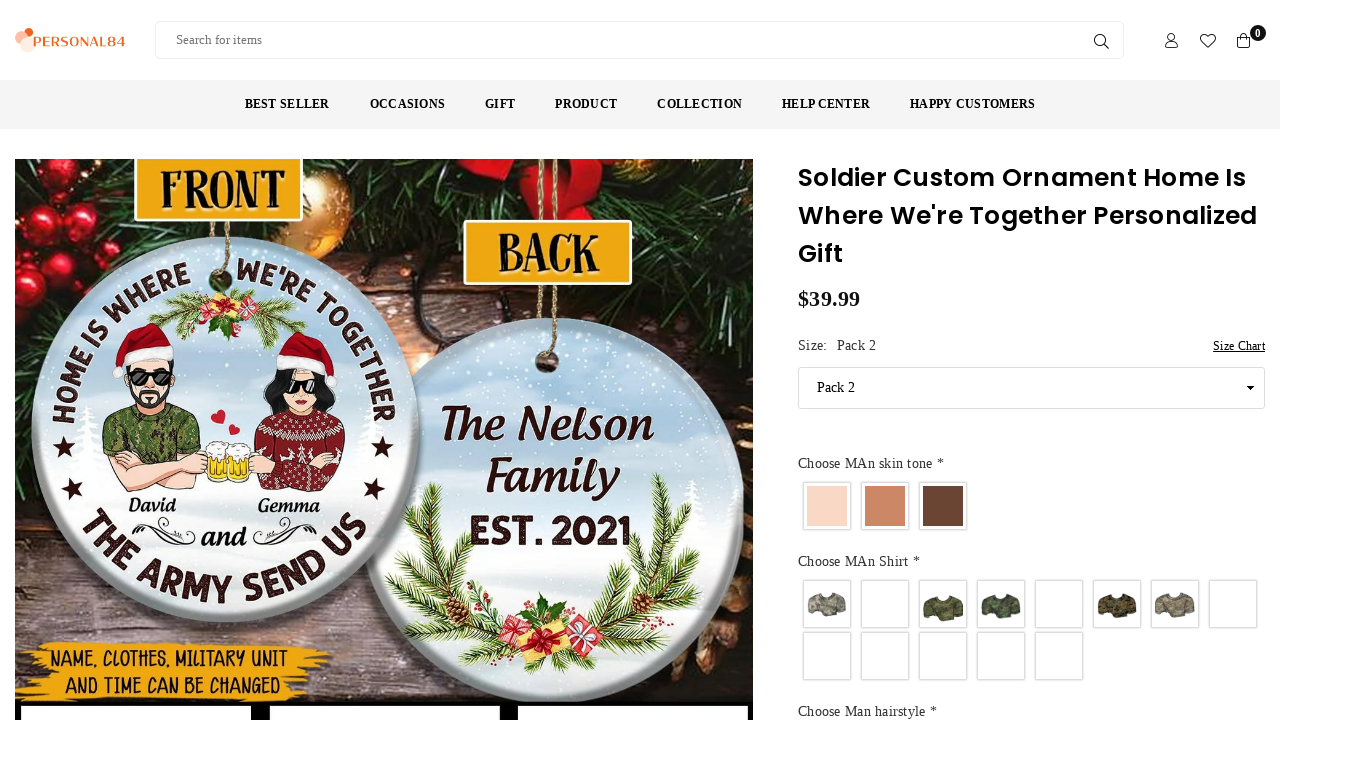

--- FILE ---
content_type: text/html; charset=utf-8
request_url: https://personal84.com/products/soldier-ornament-h9999-tg93-1711
body_size: 33070
content:
<!doctype html><html class="no-js" lang="en" ><head><meta charset="utf-8"><meta http-equiv="X-UA-Compatible" content="IE=edge"><meta name="viewport" content="width=device-width,initial-scale=1"><meta name="theme-color" content="#000"><meta name="format-detection" content="telephone=no"><link rel="canonical" href="https://personal84.com/products/soldier-ornament-h9999-tg93-1711"><link rel="dns-prefetch" href="https://personal84.com" crossorigin><link rel="dns-prefetch" href="https://cdn.shopify.com" crossorigin><link rel="preconnect" href="https//cdn.shopify.com" crossorigin><link rel="preconnect" href="https://fonts.shopifycdn.com" crossorigin><title>Soldier Custom Ornament Home Is Where We&#39;re Together Personalized Gift&ndash; PERSONAL84</title><meta name="description" content="The round circle ornament features your personalized artwork, photos or logos vibrantly printed on one side. Complete with gold hanging cord, this lightweight ceramic ornament will not weigh down branches. Get ready for this holiday season! Available as a unit of 1 or packs of 2, 5 and 10. Measures just under 3&quot; diamet"><meta property="og:site_name" content="PERSONAL84"><meta property="og:url" content="https://personal84.com/products/soldier-ornament-h9999-tg93-1711"><meta property="og:title" content="Soldier Custom Ornament Home Is Where We&#39;re Together Personalized Gift"><meta property="og:type" content="product"><meta property="og:description" content="The round circle ornament features your personalized artwork, photos or logos vibrantly printed on one side. Complete with gold hanging cord, this lightweight ceramic ornament will not weigh down branches. Get ready for this holiday season! Available as a unit of 1 or packs of 2, 5 and 10. Measures just under 3&quot; diamet"><meta property="og:image" content="http://personal84.com/cdn/shop/products/soldier-custom-ornament-home-is-where-we-re-together-personalized-gift-personal84.jpg?v=1640848534"><meta property="og:image:secure_url" content="https://personal84.com/cdn/shop/products/soldier-custom-ornament-home-is-where-we-re-together-personalized-gift-personal84.jpg?v=1640848534"><meta property="og:image:width" content="1300"><meta property="og:image:height" content="1300"><meta property="og:price:amount" content="26.99"><meta property="og:price:currency" content="USD"><meta name="twitter:card" content="summary_large_image"><meta name="twitter:title" content="Soldier Custom Ornament Home Is Where We&#39;re Together Personalized Gift"><meta name="twitter:description" content="The round circle ornament features your personalized artwork, photos or logos vibrantly printed on one side. Complete with gold hanging cord, this lightweight ceramic ornament will not weigh down branches. Get ready for this holiday season! Available as a unit of 1 or packs of 2, 5 and 10. Measures just under 3&quot; diamet">
<link rel="preload" as="style" href="//personal84.com/cdn/shop/t/24/assets/theme.css?v=151474898556744873041731486287"><link rel="preload" as="font" href="//personal84.com/cdn/fonts/poppins/poppins_n4.0ba78fa5af9b0e1a374041b3ceaadf0a43b41362.woff2" type="font/woff2" crossorigin><link rel="preload" as="font" href="//personal84.com/cdn/shop/t/24/assets/adorn-icons.woff2?v=51276908559411956971731485382" type="font/woff2" crossorigin><style type="text/css">:root{.cs-scheme-1{ --cs-pre: #444444;--cs-ttl: #111111;--cs-cl: #333333;--cs-bg:#ffffff;--cs-btn: #ffffff;--cs-btnh: #ffffff;--cs-btnbg: #111111;--cs-btnbgh: #96546e;--cs-btnbd: #111111;--cs-btnbdh: #96546e;--cs-link: #000000;--cs-linkh: #96546e;--cs-icon: #96546e;--cs-iconbg: #ffffff;--cs-line: #f5f5f5;--cs-btn1: #ffffff;--cs-btnbg1: #111111;--cs-btnbd1: #111111;--cs-btnh1: #ffffff;--cs-btnbgh1: #111111;--cs-btnbdh1: #111111;--cs-box: rgba(0,0,0,0);--cs-boxtext: #111111;--cs-boxbdr:#eeeeee;--cs-pttl: #111111;--cs-price: #000000;--cs-pricesale: #e22515;}.cs-scheme-44360aa1-4aac-4e06-92ba-e985ef4c8a73{ --cs-pre: #555555;--cs-ttl: #111111;--cs-cl: #000000;--cs-bg:#f5f5f5;--cs-btn: #ffffff;--cs-btnh: #ffffff;--cs-btnbg: #000000;--cs-btnbgh: #333333;--cs-btnbd: #000000;--cs-btnbdh: #333333;--cs-link: #000000;--cs-linkh: #c65280;--cs-icon: #000000;--cs-iconbg: #ffffff;--cs-line: #eeeeee;--cs-btn1: #000000;--cs-btnbg1: #ffffff;--cs-btnbd1: #111111;--cs-btnh1: #ffffff;--cs-btnbgh1: #000000;--cs-btnbdh1: #111111;--cs-box: #eeeeee;--cs-boxtext: #111111;--cs-boxbdr:#f5f5f5;--cs-pttl: #111111;--cs-price: #333333;--cs-pricesale: #e22515;}.cs-scheme-f3e8c885-eece-4af9-a1bc-2c0c8a18d510{ --cs-pre: #eeeeee;--cs-ttl: #ffffff;--cs-cl: #ffffff;--cs-bg:#000000;--cs-btn: #ffffff;--cs-btnh: #ffffff;--cs-btnbg: #111111;--cs-btnbgh: #ca7e9c;--cs-btnbd: #111111;--cs-btnbdh: #ca7e9c;--cs-link: #ffffff;--cs-linkh: #dfdcdc;--cs-icon: #ffffff;--cs-iconbg: #000000;--cs-line: #000000;--cs-btn1: #ffffff;--cs-btnbg1: #111111;--cs-btnbd1: #111111;--cs-btnh1: #ffffff;--cs-btnbgh1: #111111;--cs-btnbdh1: #111111;--cs-box: rgba(0,0,0,0);--cs-boxtext: #ffffff;--cs-boxbdr:#eeeeee;--cs-pttl: #111111;--cs-price: #000000;--cs-pricesale: #e22515;}.cs-scheme-c1830b6a-f334-495b-9254-3ead0c09484e{ --cs-pre: #111111;--cs-ttl: #000000;--cs-cl: #444444;--cs-bg:#fafafa;--cs-btn: #ffffff;--cs-btnh: #ffffff;--cs-btnbg: #96546e;--cs-btnbgh: #111111;--cs-btnbd: #96546e;--cs-btnbdh: #111111;--cs-link: #000000;--cs-linkh: #c65280;--cs-icon: #111111;--cs-iconbg: #ffffff;--cs-line: #eeeeee;--cs-btn1: #ffffff;--cs-btnbg1: #111111;--cs-btnbd1: #111111;--cs-btnh1: #ffffff;--cs-btnbgh1: #111111;--cs-btnbdh1: #111111;--cs-box: rgba(0,0,0,0);--cs-boxtext: #111111;--cs-boxbdr:#eeeeee;--cs-pttl: #111111;--cs-price: #000000;--cs-pricesale: #e22515;}.cs-scheme-f458d5d0-60a1-49d3-bbd0-cea7b2c1d363{ --cs-pre: #ffffff;--cs-ttl: #ffffff;--cs-cl: #ffffff;--cs-bg:#111111;--cs-btn: #ffffff;--cs-btnh: #ffffff;--cs-btnbg: #c65280;--cs-btnbgh: #381c1f;--cs-btnbd: #c65280;--cs-btnbdh: #381c1f;--cs-link: #000000;--cs-linkh: #c65280;--cs-icon: #c65280;--cs-iconbg: #f5f5f5;--cs-line: #eeeeee;--cs-btn1: #ffffff;--cs-btnbg1: rgba(0,0,0,0);--cs-btnbd1: #ffffff;--cs-btnh1: #ffffff;--cs-btnbgh1: #111111;--cs-btnbdh1: #111111;--cs-box: #ffffff;--cs-boxtext: #111111;--cs-boxbdr:#f5f5f5;--cs-pttl: #111111;--cs-price: #000000;--cs-pricesale: #e22515;}.cs-scheme-031f98fa-d6e0-4d84-a66b-03d3d708e58f{ --cs-pre: #ffffff;--cs-ttl: #ffffff;--cs-cl: #ffffff;--cs-bg:#c65280;--cs-btn: #ffffff;--cs-btnh: #ffffff;--cs-btnbg: #111111;--cs-btnbgh: #c65280;--cs-btnbd: #111111;--cs-btnbdh: #c65280;--cs-link: #000000;--cs-linkh: #c65280;--cs-icon: #111111;--cs-iconbg: #ffffff;--cs-line: #f5f5f5;--cs-btn1: #ffffff;--cs-btnbg1: #111111;--cs-btnbd1: #111111;--cs-btnh1: #ffffff;--cs-btnbgh1: #111111;--cs-btnbdh1: #111111;--cs-box: #ffffff;--cs-boxtext: #111111;--cs-boxbdr:#eeeeee;--cs-pttl: #111111;--cs-price: #000000;--cs-pricesale: #e22515;}.cs-scheme-104f49e5-59dc-4380-848d-57e3fc56bf8e{ --cs-pre: #444444;--cs-ttl: #111111;--cs-cl: #333333;--cs-bg:#ffffff;--cs-btn: #ffffff;--cs-btnh: #ffffff;--cs-btnbg: #111111;--cs-btnbgh: #c65280;--cs-btnbd: #111111;--cs-btnbdh: #c65280;--cs-link: #000000;--cs-linkh: #c65280;--cs-icon: #111111;--cs-iconbg: #eeeeee;--cs-line: #f5f5f5;--cs-btn1: #111111;--cs-btnbg1: #ffffff;--cs-btnbd1: #111111;--cs-btnh1: #ffffff;--cs-btnbgh1: #111111;--cs-btnbdh1: #111111;--cs-box: #eeeeee;--cs-boxtext: #111111;--cs-boxbdr:#eeeeee;--cs-pttl: #111111;--cs-price: #000000;--cs-pricesale: #e22515;}.cs-scheme-3260b54c-75ef-45de-9861-633af906ae5e{ --cs-pre: #444444;--cs-ttl: #111111;--cs-cl: #333333;--cs-bg:#ffffff;--cs-btn: #ffffff;--cs-btnh: #ffffff;--cs-btnbg: #111111;--cs-btnbgh: #c65280;--cs-btnbd: #111111;--cs-btnbdh: #c65280;--cs-link: #000000;--cs-linkh: #c65280;--cs-icon: #111111;--cs-iconbg: #ffffff;--cs-line: #f5f5f5;--cs-btn1: #ffffff;--cs-btnbg1: #111111;--cs-btnbd1: #111111;--cs-btnh1: #ffffff;--cs-btnbgh1: #111111;--cs-btnbdh1: #111111;--cs-box: #f5f5f5;--cs-boxtext: #111111;--cs-boxbdr:#111111;--cs-pttl: #111111;--cs-price: #000000;--cs-pricesale: #e22515;}--ft1:Poppins,sans-serif;--ft2:Poppins,sans-serif;--ft3:Poppins,sans-serif;--site_gutter:15px;--grid_gutter:30px;--grid_gutter_sm:15px;--input_height:40px;--input_height_sm:34px;--error:#d20000;--errorbg:#fadfdf;--arw:#000;--arwbg:#fff;--dots:#222;}@font-face{font-family:Adorn-Icons;src:url("//personal84.com/cdn/shop/t/24/assets/adorn-icons.woff2?v=51276908559411956971731485382") format('woff2'),url("//personal84.com/cdn/shop/t/24/assets/adorn-icons.woff?v=74340402737950993131731485382") format('woff');font-weight:400;font-style:normal;font-display:swap}.at{font:normal normal normal 15px/1 Adorn-Icons;speak:none;text-transform:none;display:inline-block;vertical-align:middle;text-rendering:auto;-webkit-font-smoothing:antialiased;-moz-osx-font-smoothing:grayscale}*,::after,::before{box-sizing:border-box}html{overflow-x:hidden}article,aside,details,figcaption,figure,footer,header,hgroup,main,menu,nav,section,summary{display:block}body,button,input,select,textarea{ font-family:"Segoe UI","Arial","Helvetica",sans-serif;-webkit-font-smoothing:antialiased;-webkit-text-size-adjust:100%}body{ color:#333333;font-family:var(--ft1);font-size:14px;line-height:1.6;margin:0;padding:0;background-color:#fff;}@media only screen and (min-width:1025px){ body{letter-spacing:0.02em }}.page-width{margin:0 auto;padding-left:var(--site_gutter);padding-right:var(--site_gutter);max-width:1600px;}.main-content .page-width.fullwidth {max-width:100%}.fw-sec{padding-left:15px;padding-right:15px }@media only screen and (min-width:768px){.fw-sec{ padding-left:30px;padding-right:30px }} @media only screen and (min-width:1280px){.fw-sec{ padding-left:50px;padding-right:50px }}.fw-sec.npd{padding:0 }.swiper,.swiper-container{position:relative;overflow:hidden;z-index:1;display:block }.swiper-wrapper{position:relative;width:100%;height:100%;z-index:1;display:flex;transition-property:transform;transition-timing-function:initial;box-sizing:content-box;transform:translate3d(0px,0,0) }.swiper-vertical>.swiper-wrapper{flex-direction:column}.swiper-slide,swiper-slide{flex-shrink:0;width:100%;height:100%;position:relative;transition-property:transform;display:block }a{background-color:transparent;text-decoration:none}a,img{outline:0!important;border:0}a,a:after,a:before,.anim{transition:all .3s ease-in-out}a:focus,a:hover{outline:0!important}.op1{opacity:1}form{margin:0}button,input,optgroup,select,textarea{color:inherit;font:inherit;margin:0;outline:0}.clearfix::after{content:'';display:table;clear:both}.clear{clear:both}.fallback_txt,.hidden_txt{position:absolute!important;overflow:hidden;clip:rect(0 0 0 0);height:1px;width:1px;margin:-1px;padding:0;border:0}.v_hidden,[data-shopify-xr-hidden]{visibility:hidden}.of_hidden{overflow:hidden}.of_auto{overflow:auto}.js-focus-hidden:focus{outline:0}.no-js:not(html),.no-js .js{display:none}.no-js .no-js:not(html){display:block}p{margin:0 0 25px 0}p:last-child{margin-bottom:0}.lazyload{position:relative;background-color:#f6f6f6}.lazyload:before{content:"";display:block;width:50px;height:12px;position:absolute;top:50%;left:50%;transform:translate(-50%,-50%);background: url(//personal84.com/cdn/shop/t/24/assets/loader.svg?v=146046682337118694151731485382) no-repeat center/100% auto}svg:not(:root){overflow:hidden}.at-icon{display:inline-block;vertical-align:middle;fill:currentColor;width:16px;height:16px}.at.at-icon{ height:auto;width:auto;}.at-icon.iconl{width:22px;height:22px;}svg.at-icon:not(.icon--full-color) *{fill:inherit;stroke:inherit}.no-svg .fallback-txt{position:static!important;overflow:inherit;clip:none;height:auto;width:auto;margin:0}ol,ul{margin:0;padding:0}ol{list-style:decimal}li{list-style:none}.tb-wrap{max-width:100%;overflow:auto;-webkit-overflow-scrolling:touch}.vd-wrap{position:relative;overflow:hidden;max-width:100%;padding-bottom:56.25%;height:auto}.vd-wrap iframe{position:absolute;top:0;left:0;width:100%;height:100%}.form-vertical input,.form-vertical select,.form-vertical textarea{display:block;width:100%}.form-vertical [type=checkbox],.form-vertical [type=radio]{display:inline-block;width:auto;margin-right:5px}.grid{display:flex;flex-wrap:wrap;list-style:none;margin:0 -7.5px }.gitem{flex:0 0 auto;padding-left:7.5px;padding-right:7.5px;width:100%}.col-1,.rwcols-1 .gitem{width:100%}.col-2,.rwcols-2 .gitem,.wd50{width:50%}.col-3,.rwcols-3 .gitem,.wd33{width:33.33333%}.col-4,.rwcols-4 .gitem,.wd25{width:25%}.col-5,.rwcols-5 .gitem,.wd20{width:20%}.col-6,.rwcols-6 .gitem,.wd16{width:16.66667%}.col-7,.rwcols-7 .gitem,.wd14{width:14.28571%}.col-8,.rwcols-8 .gitem,.wd12{width:12.5%}.col-9,.rwcols-9 .gitem,.wd11{width:11.11111%}.col-10,.rwcols-10 .gitem,.wd10{width:10%}.wd30{width:30%}.wd37{width:37.5%}.wd40{width:40%}.wd60{width:60%}.wd62{width:62.5%}.wd66{width:66.66667%}.wd70{width:70%}.wd75{width:75%}.wd80{width:80%}.wd83{width:83.33333%}.wd87{width:87.5%}.wd90{width:90%}.wd100{width:100%}.show{display:block!important}.hide{display:none!important}.grid-products{margin:0 -2.5px}.grid-products .gitem{padding-left:2.5px;padding-right:2.5px}.m_auto{margin-left:auto;margin-right:auto}.ml_auto{margin-left:auto}.mr_auto{margin-right:auto}.m0{margin:0!important}.mt0{margin-top:0!important}.ml0{margin-left:0!important}.mr0{margin-right:0!important}.mb0{margin-bottom:0!important}.ml5{margin-left:5px}.mt5{margin-top:5px}.mr5{margin-right:5px}.mb5{margin-bottom:5px}.ml10{margin-left:10px}.mt10{margin-top:10px}.mr10{margin-right:10px}.mb10{margin-bottom:10px}.ml15{margin-left:15px}.mt15{margin-top:15px}.mr15{margin-right:15px}.mb15{margin-bottom:15px}.ml20{margin-left:20px}.mt20{margin-top:20px!important}.mr20{margin-right:20px}.mb20{margin-bottom:20px}.ml25{margin-left:25px}.mt25{margin-top:25px}.mr25{margin-right:25px}.mb25{margin-bottom:25px}.ml30{margin-left:30px}.mt30{margin-top:30px}.mr30{margin-right:30px}.mb30{margin-bottom:30px}.mb35{margin-bottom:35px}.ml40{margin-left:40px}.mr40{margin-right:40px}.mb40{margin-bottom:40px}.mb45{margin-bottom:45px}.mb50{margin-bottom:50px}.pd0{padding:0!important}.pt0{padding-top:0}.pl0{padding-left:0}.pr0{padding-right:0}.pb0{padding-bottom:0}.pdt5{padding-top:5px}.pd5{padding:5px}.pd10{padding:10px}.pd15{padding:15px}.pd20{padding:20px}.pd25{padding:25px}.pd30{padding:30px}.db{display:block}.dbi{display:inline-block}.dn,.hidden{display:none}.pa{position:absolute}.pr{position:relative}.pf{position:fixed}.all0{left:0;top:0;right:0;bottom:0}.fwl{font-weight:300}.fwr{font-weight:400}.fwm{font-weight:500}.fwsb{font-weight:600}b,strong,.fwb{font-weight:700}em,.em{font-style:italic}.opt7{opacity:0.7;}.ttu{text-transform:uppercase}.ttl{text-transform:lowercase}.ttc{text-transform:capitalize}.ttn{text-transform:none}.tdn{text-decoration:none!important}.tdu{text-decoration:underline}.w_auto{width:auto!important}.h_auto{height:auto}.w_100{width:100%!important}.h_100{height:100%!important}.ls05 {letter-spacing: 0.05em;}.ls1 {letter-spacing: 1px;}.ls2 {letter-spacing: 2px;}.brad{border-radius:var(--brad);}img{max-width:100%;border:0}.imgFl{display:block;width:100%;height:auto;border-radius:var(--brad);}.imgFt{position:absolute;top:0%;left:0%;width:100%;height:100%;object-fit:cover;object-position:var(--ipos,center) }.imgWrapper{display:block;margin-left:auto;margin-right:auto}.bgImg{background-size:cover;background-repeat:no-repeat;background-position:center}.bdr0 {border:0 !important;}.rg10 {row-gap:10px;}.rg20 {row-gap:20px;}.fl{display:flex}.fl1{flex:1}.f-row{flex-direction:row}.f-col{flex-direction:column}.f-wrap{flex-wrap:wrap}.f-nowrap{flex-wrap:nowrap}.f-jcs{justify-content:flex-start}.f-jce{justify-content:flex-end}.f-jcc{justify-content:center}.f-jcsb{justify-content:space-between}.f-jcsa{justify-content:space-around}.f-jcse{justify-content:space-evenly}.f-ais{align-items:flex-start}.f-aie{align-items:flex-end}.f-aic{align-items:center}.f-aib{align-items:baseline}.f-aist{align-items:stretch}.f-acs{align-content:flex-start}.f-ace{align-content:flex-end}.f-acc{align-content:center}.f-acsb{align-content:space-between}.f-acsa{align-content:space-around}.f-acst{align-content:stretch}.f-asa{align-self:auto}.f-ass{align-self:flex-start}.f-ase{align-self:flex-end}.f-asc{align-self:center}.f-asb{align-self:baseline}.f-asst{align-self:stretch}.order0{order:0}.order1{order:1}.order2{order:2}.order3{order:3}.tl{text-align:left!important}.tc{text-align:center!important}.tr{text-align:right!important}.tjc{text-align:justify}.fs10{font-size:10px}.fs12{font-size:12px}.fs14{font-size:14px}.fs16{font-size:16px}.fs18{font-size:18px}.fs20{font-size:20px}.fs22{font-size:22px}.fs24{font-size:24px}@media (min-width:767px){.col-md-1{width:100%}.col-md-2,.rwcols-md-2 .gitem,.wd50-md{width:50%}.col-md-3,.rwcols-md-3 .gitem,.wd33-md{width:33.33333%}.col-md-4,.rwcols-md-4 .gitem,.wd25-md{width:25%}.col-md-5,.rwcols-md-5 .gitem,.wd20-md{width:20%}.col-md-6,.rwcols-md-6 .gitem,.wd16-md{width:16.66667%}.col-md-7,.rwcols-md-7 .gitem,.wd14-md{width:14.28571%}.col-md-8,.rwcols-md-8 .gitem,.wd12-md{width:12.5%}.col-md-9,.rwcols-md-9 .gitem,.wd11-md{width:11.11111%}.col-md-10,.rwcols-md-10 .gitem,.wd10-md{width:10%}.wd30-md{width:30%}.wd37-md{width:37.5%}.wd40-md{width:40%}.wd60-md{width:60%}.wd62-md{width:62.5%}.wd66-md{width:66.66667%}.wd70-md{width:70%}.wd75-md{width:75%}.wd80-md{width:80%}.wd83-md{width:83.33333%}.wd87-md{width:87.5%}.wd90-md{width:90%}.mb0-md{margin-bottom:0}.mb5-md{margin-bottom:5px}.mb10-md{margin-bottom:10px}.mb15-md{margin-bottom:15px}.mb20-md{margin-bottom:20px}.mb25-md{margin-bottom:25px}.mb30-md{margin-bottom:30px}.mb35-md{margin-bottom:35px}.mb40-md{margin-bottom:40px}.mb45-md{margin-bottom:45px}.mb50-md{margin-bottom:50px}.tl-md{text-align:left!important}.tc-md{text-align:center!important}.tr-md{text-align:right!important}.fl-md{display:flex}.fl1-md{flex:1}.f-row-md{flex-direction:row}.f-col-md{flex-direction:column}.f-wrap-md{flex-wrap:wrap}.f-nowrap-md{flex-wrap:nowrap}.f-jcs-md{justify-content:flex-start}.f-jce-md{justify-content:flex-end}.f-jcc-md{justify-content:center}.f-jcsb-md{justify-content:space-between}.f-jcsa-md{justify-content:space-around}.f-jcse-md{justify-content:space-evenly}.f-ais-md{align-items:flex-start}.f-aie-md{align-items:flex-end}.f-aic-md{align-items:center}.f-aib-md{align-items:baseline}.f-aist-md{align-items:stretch}.f-acs-md{align-content:flex-start}.f-ace-md{align-content:flex-end}.f-acc-md{align-content:center}.f-acsb-md{align-content:space-between}.f-acsa-md{align-content:space-around}.f-acst-md{align-content:stretch}.f-asa-md{align-self:auto}.f-ass-md{align-self:flex-start}.f-ase-md{align-self:flex-end}.f-asc-md{align-self:center}.f-asb-md{align-self:baseline}.f-asst-md{align-self:stretch}}@media (min-width:1025px){.grid{margin:0 -15px }.gitem{padding-left:15px;padding-right:15px }.col-lg-1{width:100%}.col-lg-2,.rwcols-lg-2 .gitem,.wd50-lg{width:50%}.col-lg-3,.rwcols-lg-3 .gitem,.wd33-lg{width:33.33333%}.col-lg-4,.rwcols-lg-4 .gitem,.wd25-lg{width:25%}.col-lg-5,.rwcols-lg-5 .gitem,.wd20-lg{width:20%}.col-lg-6,.rwcols-lg-6 .gitem,.wd16-lg{width:16.66667%}.col-lg-7,.rwcols-lg-7 .gitem,.wd14-lg{width:14.28571%}.col-lg-8,.rwcols-lg-8 .gitem,.wd12-lg{width:12.5%}.col-lg-9,.rwcols-lg-9 .gitem,.wd11-lg{width:11.11111%}.col-lg-10,.rwcols-lg-10 .gitem,.wd10-lg{width:10%}.wd30-lg{width:30%}.wd37-lg{width:37.5%}.wd40-lg{width:40%}.wd60-lg{width:60%}.wd62-lg{width:62.5%}.wd66-lg{width:66.66667%}.wd70-lg{width:70%}.wd75-lg{width:75%}.wd80-lg{width:80%}.wd83-lg{width:83.33333%}.wd87-lg{width:87.5%}.wd90-lg{width:90%}.wd100-lg{width:100%}.show-lg{display:block!important}.hide-lg{display:none!important}.f-row-lg{flex-direction:row}.f-col-lg{flex-direction:column}.f-wrap-lg{flex-wrap:wrap}.f-nowrap-lg{flex-wrap:nowrap}.tl-lg{text-align:left!important}.tc-lg{text-align:center!important}.tr-lg{text-align:right!important}.grid-products{margin:0 -5.0px}.grid-products .gitem{padding-left:5.0px;padding-right:5.0px}}@media (min-width:1280px){.col-xl-1{width:100%}.col-xl-2,.rwcols-xl-2 .gitem,.wd50-xl{width:50%}.col-xl-3,.rwcols-xl-3 .gitem,.wd33-xl{width:33.33333%}.col-xl-4,.rwcols-xl-4 .gitem,.wd25-xl{width:25%}.col-xl-5,.rwcols-xl-5 .gitem,.wd20-xl{width:20%}.col-xl-6,.rwcols-xl-6 .gitem,.wd16-xl{width:16.66667%}.col-xl-7,.rwcols-xl-7 .gitem,.wd14-xl{width:14.28571%}.col-xl-8,.rwcols-xl-8 .gitem,.wd12-xl{width:12.5%}.col-xl-9,.rwcols-xl-9 .gitem,.wd11-xl{width:11.11111%}.col-xl-10,.rwcols-xl-10 .gitem,.wd10-xl{width:10%}.wd30-xl{width:30%}.wd37-xl{width:37.5%}.wd40-xl{width:40%}.wd60-xl{width:60%}.wd62-xl{width:62.5%}.wd66-xl{width:66.66667%}.wd70-xl{width:70%}.wd75-xl{width:75%}.wd80-xl{width:80%}.wd83-xl{width:83.33333%}.wd87-xl{width:87.5%}.wd90-xl{width:90%}.show-xl{display:block!important}.hide-xl{display:none!important}.f-wrap-xl{flex-wrap:wrap}.f-col-xl{flex-direction:column}.tl-xl{text-align:left!important}.tc-xl{text-align:center!important}.tr-xl{text-align:right!important}}@media only screen and (min-width:1400px){.col-xxl-1{width:100%}.col-xxl-2,.rwcols-xxl-2 .gitem,.wd50-xxl{width:50%}.col-xxl-3,.rwcols-xxl-3 .gitem,.wd33-xxl{width:33.33333%}.col-xxl-4,.rwcols-xxl-4 .gitem,.wd25-xxl{width:25%}.col-xxl-5,.rwcols-xxl-5 .gitem,.wd20-xxl{width:20%}.col-xxl-6,.rwcols-xxl-6 .gitem,.wd16-xxl{width:16.66667%}.col-xxl-7,.rwcols-xxl-7 .gitem,.wd14-xxl{width:14.28571%}.col-xxl-8,.rwcols-xxl-8 .gitem,.wd12-xxl{width:12.5%}.col-xxl-9,.rwcols-xxl-9 .gitem,.wd11-xxl{width:11.11111%}.col-xxl-10,.rwcols-xxl-10 .gitem,.wd10-xxl{width:10%}.wd30-xxl{width:30%}.wd37-xxl{width:37.5%}.wd40-xxl{width:40%}.wd60-xxl{width:60%}.wd62-xxl{width:62.5%}.wd66-xxl{width:66.66667%}.wd70-xxl{width:70%}.wd75-xxl{width:75%}.wd80-xxl{width:80%}.wd83-xxl{width:83.33333%}.wd87-xxl{width:87.5%}.wd90-xxl{width:90%}.show-xxl{display:block!important}.hide-xxl{display:none!important}}@media only screen and (min-width:767px) and (max-width:1025px){.show-md{display:block!important}.hide-md{display:none!important}}@media only screen and (max-width:767px){.show-sm{display:block!important}.hide-sm{display:none!important}}@font-face{ font-family:Poppins;font-weight:300;font-style:normal;font-display:swap;src:url("//personal84.com/cdn/fonts/poppins/poppins_n3.05f58335c3209cce17da4f1f1ab324ebe2982441.woff2")format("woff2"),url("//personal84.com/cdn/fonts/poppins/poppins_n3.6971368e1f131d2c8ff8e3a44a36b577fdda3ff5.woff")format("woff");}@font-face{ font-family:Poppins;font-weight:400;font-style:normal;font-display:swap;src:url("//personal84.com/cdn/fonts/poppins/poppins_n4.0ba78fa5af9b0e1a374041b3ceaadf0a43b41362.woff2")format("woff2"),url("//personal84.com/cdn/fonts/poppins/poppins_n4.214741a72ff2596839fc9760ee7a770386cf16ca.woff")format("woff");}@font-face{ font-family:Poppins;font-weight:500;font-style:normal;font-display:swap;src:url("//personal84.com/cdn/fonts/poppins/poppins_n5.ad5b4b72b59a00358afc706450c864c3c8323842.woff2")format("woff2"),url("//personal84.com/cdn/fonts/poppins/poppins_n5.33757fdf985af2d24b32fcd84c9a09224d4b2c39.woff")format("woff");}@font-face{ font-family:Poppins;font-weight:600;font-style:normal;font-display:swap;src:url("//personal84.com/cdn/fonts/poppins/poppins_n6.aa29d4918bc243723d56b59572e18228ed0786f6.woff2")format("woff2"),url("//personal84.com/cdn/fonts/poppins/poppins_n6.5f815d845fe073750885d5b7e619ee00e8111208.woff")format("woff");}@font-face{ font-family:Poppins;font-weight:700;font-style:normal;font-display:swap;src:url("//personal84.com/cdn/fonts/poppins/poppins_n7.56758dcf284489feb014a026f3727f2f20a54626.woff2")format("woff2"),url("//personal84.com/cdn/fonts/poppins/poppins_n7.f34f55d9b3d3205d2cd6f64955ff4b36f0cfd8da.woff")format("woff");}.tophwrap{position:relative;z-index:556;border-bottom:1px solid var(--cs-line);background:var(--cs-bg)}.top_hdr{color:var(--cs-cl);font-size:var(--fs);font-weight:var(--fw);line-height:1.2;position:relative;z-index:6;column-gap:20px;row-gap:7px;padding-top:7px;padding-bottom:7px;}.top_hdr a{color:var(--cs-link)}.top_hdr a:hover{color:var(--cs-linkh)}.top_hdr .at-icon{width:calc(var(--fs) + 2px);height:calc(var(--fs) + 2px)}.top_hdr .tcrlg{column-gap:20px;row-gap:5px}.top_hdr .socIcn{display:inline-flex}.tmenu a{padding: 0 7px}.ttxt svg {width: 16px;height: 16px;fill: var(--cs-cl);vertical-align: middle;margin-bottom: 3px}@media only screen and (min-width:1024px){.top_hdr{min-height:var(--mih)} }@media only screen and (max-width:1024px){.top_hdr .language-picker,.top_hdr .currency-picker{display:none }}@media only screen and (max-width:766px){.top_hdr>div{text-align:center!important}}.crlgTtl {text-transform: uppercase;font-weight:500;}.crlgTtl:after{text-transform:uppercase;content:' ';-webkit-mask-size:cover;mask-size:cover;-webkit-mask-image: url(//personal84.com/cdn/shop/t/24/assets/arrow.svg?v=97493850878601790061731485382);mask-image: url(//personal84.com/cdn/shop/t/24/assets/arrow.svg?v=97493850878601790061731485382);width:8px;height:8px;background-color:var(--cs-cl);margin-left:5px;display:inline-block;vertical-align:middle}.cnrList{display:none;position:absolute;top:30px;left:50%;transform: translateX(-50%);width:120px;padding:15px;max-height:400px;overflow:auto;background-color:#fff;box-shadow:0px 5px 10px rgba(0,0,0,0.1) }.cnrList li{color:#000;padding:7px 5px;white-space:nowrap;cursor:pointer }.cnrList li:hover,.cnrList li.selected{opacity:0.6 }.crlgTtl img{max-width:15px }.hdr_wrap{position:relative;z-index:555;background:#fff;transition:all 0.3s ease-in-out;}.main_hdr{min-height:60px}.header-logo{min-width:50px;max-width:110px;margin:0}.header-logo .hdr_logo_lnk{position:relative;display:block;font-weight:700;text-transform:uppercase;font-size:22px;line-height:1;text-decoration:none}.header-logo img{display:block;height:auto}.icons-col{margin-left:auto}.icons-col .searchinline{margin-right:20px;}.icons-col .searchinline .at {font-size:14px;}.promo_txt{color:#111;gap:10px} .promo_txt .at{font-size: 35px}.hdicon {cursor:pointer;position:relative;color:#111;text-align:center;padding:10px;font-size:0px;}.hdicon:hover{color:#c65280;}.hdicon .at{font-size:15px;height:15px}.hdicon p{font-size:11px;line-height:1;font-weight:600;}#cartLink{margin-right:5px}.cartCount{color:#fff;font-size:11px;display:inline-block}.cartCount.pp{position:absolute;min-width:16px;height:16px;border-radius:16px;line-height:17px;margin:-8px 2px 0 0;background:#111}#header .search {width:100%;border:1px solid #eeeeee;border-radius:5px}#header .s_input,#header .s_submit{height:36px;border:0;}#header .search .s_input{color:#111111;background:#ffffff;font-size:13px;border-radius:5px 0 0 5px;padding:0 20px;}#header .search .s_submit{color:#000;background:#ffffff;padding:0;width:45px;border-left:0;border-radius:0 5px 5px 0}#predictive-search-results-list .productCol{ min-width:240px;}.navToggle{margin-left:-5px}@media only screen and (min-width:1025px){.main_hdr{min-height:80px}.header-logo{max-width:110px}#header>*:not(:last-child){margin-right:var(--hdspac)}.icont4 .hdicon{display: flex;align-items: center}.icont4 .hdicon .at{margin-right:6px;}.icont4 .hdicon .cartCount.pp {position: relative;margin: -1px 0 0 3px;order: 3;} #header .s_input,#header .s_submit{height:36px} }@media only screen and (max-width:1024px){.icons-col.lgcnt {flex:1} .header_lsearch .main_hdr{padding-top:10px;padding-bottom:10px}.header_lsearch .main-search{order:3;width:100%;flex:auto;margin:0 0 10px}}@media only screen and (max-width:766px){.hdicon{padding-left:7px;padding-right:7px;}.hdicon .at{font-size:16px}}#main_navwr{background-color:#f5f5f5;}.mgmenu,.ddmenu {border-radius:0px;}@media only screen and (min-width:1025px){#main_nav{font-family:var(--ft1)}#main_nav .at-icon.arw{width:16px;height:16px;margin-left:4px}#main_nav a{position:relative;align-items:center}#main_nav .snav{display:flex;padding: 5px 0;}#main_nav a .lbl{color:#fff;font-size:10px;font-family:var(--ft1);font-weight:400;letter-spacing:0;line-height:1;display:inline-block;vertical-align:middle;margin-left:5px;padding:2px 4px;position:relative;border-radius:2px}#main_nav>li.ctsize,#main_nav>li.ddmenu{position:relative}#main_nav>li>a{color:#000000;font-size:12px;font-weight:600;text-transform:uppercase;padding:15px 20px;display:flex;align-items:center;white-space:nowrap}#main_nav>li:hover>a,#main_nav>li>a.active{color:#c65280}#main_nav>li>a .lbl{display:block;position:absolute;top:0;left:50%}.mgmenu{opacity:0;visibility:hidden;padding:30px 35px 5px;position:absolute;top:auto;z-index:9999;max-height:700px;overflow:auto;background-color:#fff;box-shadow:0px 0px 6px #eee;pointer-events:none;transform:translateY(20px);transition:all 0.3s ease-in}.mgmenu.mmfull{width:100%;left:0}.fw-sec .mgmenu.mmfull{padding-left:50px;padding-right:50px }.mgmenu.left{left:-17px}.mgmenu.center{left:50%;transform:translate(-50%,20px)}.mgmenu.right{right:-17px}ul.ddmenu{opacity:0;visibility:hidden;width:220px;position:absolute;top:100%;left:-17px;z-index:999;padding:25px 30px;background-color:#fff;box-shadow:0 0 6px #eee;transform:translateY(30px);transition:all 0.3s ease-in-out}#main_nav li:hover>div.mgmenu,#main_nav li:hover>.ddmenu,#main_nav ul.ddmenu li:hover>ul{transform:translateY(0);opacity:1;visibility:visible;pointer-events:visible}#main_nav li:hover>div.mgmenu.center{transform:translate(-50%,0)}}.mob_nav_wr{width:320px;max-width:calc(100% - 45px);height:100%;position:fixed;left:0;top:0;transform:translateX(-115%);z-index:999;background-color:#fff;box-shadow:0 0 5px rgba(0,0,0,0.3);transition:all 0.4s ease-in-out}.mob_nav_wr.active{transform:translateX(0)}.ctdrawer{top:0;right:0;visibility:hidden;z-index:1200;background-color:rgba(0,0,0,0.5);transition:all 0.3s ease-in-out}.s_res{display:none;min-width:100%;max-height:calc(100vh - 100px);overflow:auto;z-index:99;background-color:#fff;border-radius:6px;padding:30px;box-shadow:0 0 3px rgba(0,0,0,0.1)}</style><link rel="stylesheet" href="//personal84.com/cdn/shop/t/24/assets/theme.css?v=151474898556744873041731486287" type="text/css" media="all"><script src="//personal84.com/cdn/shop/t/24/assets/lazysizes.js?v=9525017869278013171731485382" async ></script><script src="//personal84.com/cdn/shop/t/24/assets/jquery.min.js?v=20945366582553175101731485382" defer="defer"></script><script>var theme = {mlcurrency:false,autoCurrencies:false,shopCurrency:"USD",moneyFormat:"${{amount}}",stickyHeader:"top",animation:false,animationMobile:false,wlAvailable:"Added in Wishlist",isrtl:false,};document.documentElement.className = document.documentElement.className.replace('no-js', 'js');window.lazySizesConfig = window.lazySizesConfig || {};window.lazySizesConfig.loadMode = 1;window.lazySizesConfig.expand = 10;window.lazySizesConfig.expFactor = 1.5;window.lazySizesConfig.loadHidden = false;var alpha = "abcdefghijklmnopqrstuVwxyz".split(""), thm = alpha[1]+alpha[4]+alpha[11]+alpha[11]+alpha[4], shpeml = 'support@personal84.com', dmn = window.location.hostname;window.shopUrl = 'https://personal84.com';window.routes = { cart_add_url:'/cart/add', cart_change_url:'/cart/change', cart_update_url:'/cart/update', cart_url:'/cart', predictive_search_url:'/search/suggest' };window.cartStrings = { error: `There was an error while updating your cart. Please try again.`, quantityError: `Only [quantity] of this item available.` };window.variantStrings = {addToCart: `Add to cart`,preOrder: `Pre-order Now`,soldOut: `Sold out`,unavailable: `Sold out`,unavailable_with_option: `[value] - Unavailable`,};</script><script src="//personal84.com/cdn/shop/t/24/assets/vendor.js?v=46972458881305336691731485383" defer></script>
<script>window.performance && window.performance.mark && window.performance.mark('shopify.content_for_header.start');</script><meta name="google-site-verification" content="afo52xf1xZ4RofhEJ5a7qZCceWoSE0ZsLZGwTei92iQ">
<meta id="shopify-digital-wallet" name="shopify-digital-wallet" content="/28194603142/digital_wallets/dialog">
<meta name="shopify-checkout-api-token" content="17a1cd3d67c1421ac5473013c25fcfa8">
<meta id="in-context-paypal-metadata" data-shop-id="28194603142" data-venmo-supported="true" data-environment="production" data-locale="en_US" data-paypal-v4="true" data-currency="USD">
<link rel="alternate" type="application/json+oembed" href="https://personal84.com/products/soldier-ornament-h9999-tg93-1711.oembed">
<script async="async" data-src="/checkouts/internal/preloads.js?locale=en-US"></script>
<script id="shopify-features" type="application/json">{"accessToken":"17a1cd3d67c1421ac5473013c25fcfa8","betas":["rich-media-storefront-analytics"],"domain":"personal84.com","predictiveSearch":true,"shopId":28194603142,"locale":"en"}</script>
<script>var Shopify = Shopify || {};
Shopify.shop = "personal84.myshopify.com";
Shopify.locale = "en";
Shopify.currency = {"active":"USD","rate":"1.0"};
Shopify.country = "US";
Shopify.theme = {"name":"belle-install-me","id":128326500486,"schema_name":"Belle","schema_version":"v5.0","theme_store_id":null,"role":"main"};
Shopify.theme.handle = "null";
Shopify.theme.style = {"id":null,"handle":null};
Shopify.cdnHost = "personal84.com/cdn";
Shopify.routes = Shopify.routes || {};
Shopify.routes.root = "/";</script>
<script type="module">!function(o){(o.Shopify=o.Shopify||{}).modules=!0}(window);</script>
<script>!function(o){function n(){var o=[];function n(){o.push(Array.prototype.slice.apply(arguments))}return n.q=o,n}var t=o.Shopify=o.Shopify||{};t.loadFeatures=n(),t.autoloadFeatures=n()}(window);</script>
<script id="shop-js-analytics" type="application/json">{"pageType":"product"}</script>
<script defer="defer" async type="module" data-src="//personal84.com/cdn/shopifycloud/shop-js/modules/v2/client.init-shop-cart-sync_D0dqhulL.en.esm.js"></script>
<script defer="defer" async type="module" data-src="//personal84.com/cdn/shopifycloud/shop-js/modules/v2/chunk.common_CpVO7qML.esm.js"></script>
<script type="module">
  await import("//personal84.com/cdn/shopifycloud/shop-js/modules/v2/client.init-shop-cart-sync_D0dqhulL.en.esm.js");
await import("//personal84.com/cdn/shopifycloud/shop-js/modules/v2/chunk.common_CpVO7qML.esm.js");

  window.Shopify.SignInWithShop?.initShopCartSync?.({"fedCMEnabled":true,"windoidEnabled":true});

</script>
<script>(function() {
  var isLoaded = false;
  function asyncLoad() {
    if (isLoaded) return;
    isLoaded = true;
    var urls = ["https:\/\/static.klaviyo.com\/onsite\/js\/klaviyo.js?company_id=U8hRmL\u0026shop=personal84.myshopify.com","https:\/\/static.klaviyo.com\/onsite\/js\/klaviyo.js?company_id=U8hRmL\u0026shop=personal84.myshopify.com"];
    for (var i = 0; i < urls.length; i++) {
      var s = document.createElement('script');
      s.type = 'text/javascript';
      s.async = true;
      s.src = urls[i];
      var x = document.getElementsByTagName('script')[0];
      x.parentNode.insertBefore(s, x);
    }
  };
  document.addEventListener('StartAsyncLoading',function(event){asyncLoad();});if(window.attachEvent) {
    window.attachEvent('onload', function(){});
  } else {
    window.addEventListener('load', function(){}, false);
  }
})();</script>
<script id="__st">var __st={"a":28194603142,"offset":-28800,"reqid":"6519ed44-74ad-4a9e-bd8e-457f30ebd1d5-1765388744","pageurl":"personal84.com\/products\/soldier-ornament-h9999-tg93-1711","u":"871ccb71345c","p":"product","rtyp":"product","rid":6656440762502};</script>
<script>window.ShopifyPaypalV4VisibilityTracking = true;</script>
<script id="captcha-bootstrap">!function(){'use strict';const t='contact',e='account',n='new_comment',o=[[t,t],['blogs',n],['comments',n],[t,'customer']],c=[[e,'customer_login'],[e,'guest_login'],[e,'recover_customer_password'],[e,'create_customer']],r=t=>t.map((([t,e])=>`form[action*='/${t}']:not([data-nocaptcha='true']) input[name='form_type'][value='${e}']`)).join(','),a=t=>()=>t?[...document.querySelectorAll(t)].map((t=>t.form)):[];function s(){const t=[...o],e=r(t);return a(e)}const i='password',u='form_key',d=['recaptcha-v3-token','g-recaptcha-response','h-captcha-response',i],f=()=>{try{return window.sessionStorage}catch{return}},m='__shopify_v',_=t=>t.elements[u];function p(t,e,n=!1){try{const o=window.sessionStorage,c=JSON.parse(o.getItem(e)),{data:r}=function(t){const{data:e,action:n}=t;return t[m]||n?{data:e,action:n}:{data:t,action:n}}(c);for(const[e,n]of Object.entries(r))t.elements[e]&&(t.elements[e].value=n);n&&o.removeItem(e)}catch(o){console.error('form repopulation failed',{error:o})}}const l='form_type',E='cptcha';function T(t){t.dataset[E]=!0}const w=window,h=w.document,L='Shopify',v='ce_forms',y='captcha';let A=!1;((t,e)=>{const n=(g='f06e6c50-85a8-45c8-87d0-21a2b65856fe',I='https://cdn.shopify.com/shopifycloud/storefront-forms-hcaptcha/ce_storefront_forms_captcha_hcaptcha.v1.5.2.iife.js',D={infoText:'Protected by hCaptcha',privacyText:'Privacy',termsText:'Terms'},(t,e,n)=>{const o=w[L][v],c=o.bindForm;if(c)return c(t,g,e,D).then(n);var r;o.q.push([[t,g,e,D],n]),r=I,A||(h.body.append(Object.assign(h.createElement('script'),{id:'captcha-provider',async:!0,src:r})),A=!0)});var g,I,D;w[L]=w[L]||{},w[L][v]=w[L][v]||{},w[L][v].q=[],w[L][y]=w[L][y]||{},w[L][y].protect=function(t,e){n(t,void 0,e),T(t)},Object.freeze(w[L][y]),function(t,e,n,w,h,L){const[v,y,A,g]=function(t,e,n){const i=e?o:[],u=t?c:[],d=[...i,...u],f=r(d),m=r(i),_=r(d.filter((([t,e])=>n.includes(e))));return[a(f),a(m),a(_),s()]}(w,h,L),I=t=>{const e=t.target;return e instanceof HTMLFormElement?e:e&&e.form},D=t=>v().includes(t);t.addEventListener('submit',(t=>{const e=I(t);if(!e)return;const n=D(e)&&!e.dataset.hcaptchaBound&&!e.dataset.recaptchaBound,o=_(e),c=g().includes(e)&&(!o||!o.value);(n||c)&&t.preventDefault(),c&&!n&&(function(t){try{if(!f())return;!function(t){const e=f();if(!e)return;const n=_(t);if(!n)return;const o=n.value;o&&e.removeItem(o)}(t);const e=Array.from(Array(32),(()=>Math.random().toString(36)[2])).join('');!function(t,e){_(t)||t.append(Object.assign(document.createElement('input'),{type:'hidden',name:u})),t.elements[u].value=e}(t,e),function(t,e){const n=f();if(!n)return;const o=[...t.querySelectorAll(`input[type='${i}']`)].map((({name:t})=>t)),c=[...d,...o],r={};for(const[a,s]of new FormData(t).entries())c.includes(a)||(r[a]=s);n.setItem(e,JSON.stringify({[m]:1,action:t.action,data:r}))}(t,e)}catch(e){console.error('failed to persist form',e)}}(e),e.submit())}));const S=(t,e)=>{t&&!t.dataset[E]&&(n(t,e.some((e=>e===t))),T(t))};for(const o of['focusin','change'])t.addEventListener(o,(t=>{const e=I(t);D(e)&&S(e,y())}));const B=e.get('form_key'),M=e.get(l),P=B&&M;t.addEventListener('DOMContentLoaded',(()=>{const t=y();if(P)for(const e of t)e.elements[l].value===M&&p(e,B);[...new Set([...A(),...v().filter((t=>'true'===t.dataset.shopifyCaptcha))])].forEach((e=>S(e,t)))}))}(h,new URLSearchParams(w.location.search),n,t,e,['guest_login'])})(!0,!0)}();</script>
<script integrity="sha256-52AcMU7V7pcBOXWImdc/TAGTFKeNjmkeM1Pvks/DTgc=" data-source-attribution="shopify.loadfeatures" defer="defer" data-src="//personal84.com/cdn/shopifycloud/storefront/assets/storefront/load_feature-81c60534.js" crossorigin="anonymous"></script>
<script data-source-attribution="shopify.dynamic_checkout.dynamic.init">var Shopify=Shopify||{};Shopify.PaymentButton=Shopify.PaymentButton||{isStorefrontPortableWallets:!0,init:function(){window.Shopify.PaymentButton.init=function(){};var t=document.createElement("script");t.data-src="https://personal84.com/cdn/shopifycloud/portable-wallets/latest/portable-wallets.en.js",t.type="module",document.head.appendChild(t)}};
</script>
<script data-source-attribution="shopify.dynamic_checkout.buyer_consent">
  function portableWalletsHideBuyerConsent(e){var t=document.getElementById("shopify-buyer-consent"),n=document.getElementById("shopify-subscription-policy-button");t&&n&&(t.classList.add("hidden"),t.setAttribute("aria-hidden","true"),n.removeEventListener("click",e))}function portableWalletsShowBuyerConsent(e){var t=document.getElementById("shopify-buyer-consent"),n=document.getElementById("shopify-subscription-policy-button");t&&n&&(t.classList.remove("hidden"),t.removeAttribute("aria-hidden"),n.addEventListener("click",e))}window.Shopify?.PaymentButton&&(window.Shopify.PaymentButton.hideBuyerConsent=portableWalletsHideBuyerConsent,window.Shopify.PaymentButton.showBuyerConsent=portableWalletsShowBuyerConsent);
</script>
<script data-source-attribution="shopify.dynamic_checkout.cart.bootstrap">document.addEventListener("DOMContentLoaded",(function(){function t(){return document.querySelector("shopify-accelerated-checkout-cart, shopify-accelerated-checkout")}if(t())Shopify.PaymentButton.init();else{new MutationObserver((function(e,n){t()&&(Shopify.PaymentButton.init(),n.disconnect())})).observe(document.body,{childList:!0,subtree:!0})}}));
</script>
<link id="shopify-accelerated-checkout-styles" rel="stylesheet" media="screen" href="https://personal84.com/cdn/shopifycloud/portable-wallets/latest/accelerated-checkout-backwards-compat.css" crossorigin="anonymous">
<style id="shopify-accelerated-checkout-cart">
        #shopify-buyer-consent {
  margin-top: 1em;
  display: inline-block;
  width: 100%;
}

#shopify-buyer-consent.hidden {
  display: none;
}

#shopify-subscription-policy-button {
  background: none;
  border: none;
  padding: 0;
  text-decoration: underline;
  font-size: inherit;
  cursor: pointer;
}

#shopify-subscription-policy-button::before {
  box-shadow: none;
}

      </style>

<script>window.performance && window.performance.mark && window.performance.mark('shopify.content_for_header.end');</script>
<link href="https://monorail-edge.shopifysvc.com" rel="dns-prefetch">
<script>(function(){if ("sendBeacon" in navigator && "performance" in window) {try {var session_token_from_headers = performance.getEntriesByType('navigation')[0].serverTiming.find(x => x.name == '_s').description;} catch {var session_token_from_headers = undefined;}var session_cookie_matches = document.cookie.match(/_shopify_s=([^;]*)/);var session_token_from_cookie = session_cookie_matches && session_cookie_matches.length === 2 ? session_cookie_matches[1] : "";var session_token = session_token_from_headers || session_token_from_cookie || "";function handle_abandonment_event(e) {var entries = performance.getEntries().filter(function(entry) {return /monorail-edge.shopifysvc.com/.test(entry.name);});if (!window.abandonment_tracked && entries.length === 0) {window.abandonment_tracked = true;var currentMs = Date.now();var navigation_start = performance.timing.navigationStart;var payload = {shop_id: 28194603142,url: window.location.href,navigation_start,duration: currentMs - navigation_start,session_token,page_type: "product"};window.navigator.sendBeacon("https://monorail-edge.shopifysvc.com/v1/produce", JSON.stringify({schema_id: "online_store_buyer_site_abandonment/1.1",payload: payload,metadata: {event_created_at_ms: currentMs,event_sent_at_ms: currentMs}}));}}window.addEventListener('pagehide', handle_abandonment_event);}}());</script>
<script id="web-pixels-manager-setup">(function e(e,d,r,n,o){if(void 0===o&&(o={}),!Boolean(null===(a=null===(i=window.Shopify)||void 0===i?void 0:i.analytics)||void 0===a?void 0:a.replayQueue)){var i,a;window.Shopify=window.Shopify||{};var t=window.Shopify;t.analytics=t.analytics||{};var s=t.analytics;s.replayQueue=[],s.publish=function(e,d,r){return s.replayQueue.push([e,d,r]),!0};try{self.performance.mark("wpm:start")}catch(e){}var l=function(){var e={modern:/Edge?\/(1{2}[4-9]|1[2-9]\d|[2-9]\d{2}|\d{4,})\.\d+(\.\d+|)|Firefox\/(1{2}[4-9]|1[2-9]\d|[2-9]\d{2}|\d{4,})\.\d+(\.\d+|)|Chrom(ium|e)\/(9{2}|\d{3,})\.\d+(\.\d+|)|(Maci|X1{2}).+ Version\/(15\.\d+|(1[6-9]|[2-9]\d|\d{3,})\.\d+)([,.]\d+|)( \(\w+\)|)( Mobile\/\w+|) Safari\/|Chrome.+OPR\/(9{2}|\d{3,})\.\d+\.\d+|(CPU[ +]OS|iPhone[ +]OS|CPU[ +]iPhone|CPU IPhone OS|CPU iPad OS)[ +]+(15[._]\d+|(1[6-9]|[2-9]\d|\d{3,})[._]\d+)([._]\d+|)|Android:?[ /-](13[3-9]|1[4-9]\d|[2-9]\d{2}|\d{4,})(\.\d+|)(\.\d+|)|Android.+Firefox\/(13[5-9]|1[4-9]\d|[2-9]\d{2}|\d{4,})\.\d+(\.\d+|)|Android.+Chrom(ium|e)\/(13[3-9]|1[4-9]\d|[2-9]\d{2}|\d{4,})\.\d+(\.\d+|)|SamsungBrowser\/([2-9]\d|\d{3,})\.\d+/,legacy:/Edge?\/(1[6-9]|[2-9]\d|\d{3,})\.\d+(\.\d+|)|Firefox\/(5[4-9]|[6-9]\d|\d{3,})\.\d+(\.\d+|)|Chrom(ium|e)\/(5[1-9]|[6-9]\d|\d{3,})\.\d+(\.\d+|)([\d.]+$|.*Safari\/(?![\d.]+ Edge\/[\d.]+$))|(Maci|X1{2}).+ Version\/(10\.\d+|(1[1-9]|[2-9]\d|\d{3,})\.\d+)([,.]\d+|)( \(\w+\)|)( Mobile\/\w+|) Safari\/|Chrome.+OPR\/(3[89]|[4-9]\d|\d{3,})\.\d+\.\d+|(CPU[ +]OS|iPhone[ +]OS|CPU[ +]iPhone|CPU IPhone OS|CPU iPad OS)[ +]+(10[._]\d+|(1[1-9]|[2-9]\d|\d{3,})[._]\d+)([._]\d+|)|Android:?[ /-](13[3-9]|1[4-9]\d|[2-9]\d{2}|\d{4,})(\.\d+|)(\.\d+|)|Mobile Safari.+OPR\/([89]\d|\d{3,})\.\d+\.\d+|Android.+Firefox\/(13[5-9]|1[4-9]\d|[2-9]\d{2}|\d{4,})\.\d+(\.\d+|)|Android.+Chrom(ium|e)\/(13[3-9]|1[4-9]\d|[2-9]\d{2}|\d{4,})\.\d+(\.\d+|)|Android.+(UC? ?Browser|UCWEB|U3)[ /]?(15\.([5-9]|\d{2,})|(1[6-9]|[2-9]\d|\d{3,})\.\d+)\.\d+|SamsungBrowser\/(5\.\d+|([6-9]|\d{2,})\.\d+)|Android.+MQ{2}Browser\/(14(\.(9|\d{2,})|)|(1[5-9]|[2-9]\d|\d{3,})(\.\d+|))(\.\d+|)|K[Aa][Ii]OS\/(3\.\d+|([4-9]|\d{2,})\.\d+)(\.\d+|)/},d=e.modern,r=e.legacy,n=navigator.userAgent;return n.match(d)?"modern":n.match(r)?"legacy":"unknown"}(),u="modern"===l?"modern":"legacy",c=(null!=n?n:{modern:"",legacy:""})[u],f=function(e){return[e.baseUrl,"/wpm","/b",e.hashVersion,"modern"===e.buildTarget?"m":"l",".js"].join("")}({baseUrl:d,hashVersion:r,buildTarget:u}),m=function(e){var d=e.version,r=e.bundleTarget,n=e.surface,o=e.pageUrl,i=e.monorailEndpoint;return{emit:function(e){var a=e.status,t=e.errorMsg,s=(new Date).getTime(),l=JSON.stringify({metadata:{event_sent_at_ms:s},events:[{schema_id:"web_pixels_manager_load/3.1",payload:{version:d,bundle_target:r,page_url:o,status:a,surface:n,error_msg:t},metadata:{event_created_at_ms:s}}]});if(!i)return console&&console.warn&&console.warn("[Web Pixels Manager] No Monorail endpoint provided, skipping logging."),!1;try{return self.navigator.sendBeacon.bind(self.navigator)(i,l)}catch(e){}var u=new XMLHttpRequest;try{return u.open("POST",i,!0),u.setRequestHeader("Content-Type","text/plain"),u.send(l),!0}catch(e){return console&&console.warn&&console.warn("[Web Pixels Manager] Got an unhandled error while logging to Monorail."),!1}}}}({version:r,bundleTarget:l,surface:e.surface,pageUrl:self.location.href,monorailEndpoint:e.monorailEndpoint});try{o.browserTarget=l,function(e){var d=e.src,r=e.async,n=void 0===r||r,o=e.onload,i=e.onerror,a=e.sri,t=e.scriptDataAttributes,s=void 0===t?{}:t,l=document.createElement("script"),u=document.querySelector("head"),c=document.querySelector("body");if(l.async=n,l.src=d,a&&(l.integrity=a,l.crossOrigin="anonymous"),s)for(var f in s)if(Object.prototype.hasOwnProperty.call(s,f))try{l.dataset[f]=s[f]}catch(e){}if(o&&l.addEventListener("load",o),i&&l.addEventListener("error",i),u)u.appendChild(l);else{if(!c)throw new Error("Did not find a head or body element to append the script");c.appendChild(l)}}({src:f,async:!0,onload:function(){if(!function(){var e,d;return Boolean(null===(d=null===(e=window.Shopify)||void 0===e?void 0:e.analytics)||void 0===d?void 0:d.initialized)}()){var d=window.webPixelsManager.init(e)||void 0;if(d){var r=window.Shopify.analytics;r.replayQueue.forEach((function(e){var r=e[0],n=e[1],o=e[2];d.publishCustomEvent(r,n,o)})),r.replayQueue=[],r.publish=d.publishCustomEvent,r.visitor=d.visitor,r.initialized=!0}}},onerror:function(){return m.emit({status:"failed",errorMsg:"".concat(f," has failed to load")})},sri:function(e){var d=/^sha384-[A-Za-z0-9+/=]+$/;return"string"==typeof e&&d.test(e)}(c)?c:"",scriptDataAttributes:o}),m.emit({status:"loading"})}catch(e){m.emit({status:"failed",errorMsg:(null==e?void 0:e.message)||"Unknown error"})}}})({shopId: 28194603142,storefrontBaseUrl: "https://personal84.com",extensionsBaseUrl: "https://extensions.shopifycdn.com/cdn/shopifycloud/web-pixels-manager",monorailEndpoint: "https://monorail-edge.shopifysvc.com/unstable/produce_batch",surface: "storefront-renderer",enabledBetaFlags: ["2dca8a86"],webPixelsConfigList: [{"id":"1026949254","configuration":"{\"account_ID\":\"120185\",\"google_analytics_tracking_tag\":\"1\",\"measurement_id\":\"2\",\"api_secret\":\"3\",\"shop_settings\":\"{\\\"custom_pixel_script\\\":\\\"https:\\\\\\\/\\\\\\\/storage.googleapis.com\\\\\\\/gsf-scripts\\\\\\\/custom-pixels\\\\\\\/personal84.js\\\"}\"}","eventPayloadVersion":"v1","runtimeContext":"LAX","scriptVersion":"c6b888297782ed4a1cba19cda43d6625","type":"APP","apiClientId":1558137,"privacyPurposes":[],"dataSharingAdjustments":{"protectedCustomerApprovalScopes":["read_customer_address","read_customer_email","read_customer_name","read_customer_personal_data","read_customer_phone"]}},{"id":"777027718","configuration":"{\"webPixelName\":\"Judge.me\"}","eventPayloadVersion":"v1","runtimeContext":"STRICT","scriptVersion":"34ad157958823915625854214640f0bf","type":"APP","apiClientId":683015,"privacyPurposes":["ANALYTICS"],"dataSharingAdjustments":{"protectedCustomerApprovalScopes":["read_customer_email","read_customer_name","read_customer_personal_data","read_customer_phone"]}},{"id":"554369158","configuration":"{\"config\":\"{\\\"pixel_id\\\":\\\"G-0HDLXHRKVC\\\",\\\"google_tag_ids\\\":[\\\"G-0HDLXHRKVC\\\",\\\"AW-16868025220\\\",\\\"GT-WB5HS7NC\\\"],\\\"target_country\\\":\\\"US\\\",\\\"gtag_events\\\":[{\\\"type\\\":\\\"search\\\",\\\"action_label\\\":[\\\"G-0HDLXHRKVC\\\",\\\"AW-16868025220\\\/ccmqCOOekKIaEITHpus-\\\"]},{\\\"type\\\":\\\"begin_checkout\\\",\\\"action_label\\\":[\\\"G-0HDLXHRKVC\\\",\\\"AW-16868025220\\\/I370COmekKIaEITHpus-\\\"]},{\\\"type\\\":\\\"view_item\\\",\\\"action_label\\\":[\\\"G-0HDLXHRKVC\\\",\\\"AW-16868025220\\\/gKzzCOCekKIaEITHpus-\\\",\\\"MC-D91MKJ10QD\\\"]},{\\\"type\\\":\\\"purchase\\\",\\\"action_label\\\":[\\\"G-0HDLXHRKVC\\\",\\\"AW-16868025220\\\/ZcE_CNqekKIaEITHpus-\\\",\\\"MC-D91MKJ10QD\\\"]},{\\\"type\\\":\\\"page_view\\\",\\\"action_label\\\":[\\\"G-0HDLXHRKVC\\\",\\\"AW-16868025220\\\/t6PlCN2ekKIaEITHpus-\\\",\\\"MC-D91MKJ10QD\\\"]},{\\\"type\\\":\\\"add_payment_info\\\",\\\"action_label\\\":[\\\"G-0HDLXHRKVC\\\",\\\"AW-16868025220\\\/D5JkCOyekKIaEITHpus-\\\"]},{\\\"type\\\":\\\"add_to_cart\\\",\\\"action_label\\\":[\\\"G-0HDLXHRKVC\\\",\\\"AW-16868025220\\\/aLnlCOaekKIaEITHpus-\\\"]}],\\\"enable_monitoring_mode\\\":false}\"}","eventPayloadVersion":"v1","runtimeContext":"OPEN","scriptVersion":"b2a88bafab3e21179ed38636efcd8a93","type":"APP","apiClientId":1780363,"privacyPurposes":[],"dataSharingAdjustments":{"protectedCustomerApprovalScopes":["read_customer_address","read_customer_email","read_customer_name","read_customer_personal_data","read_customer_phone"]}},{"id":"307101830","configuration":"{\"pixelCode\":\"C32A677G09F0J1BV672G\"}","eventPayloadVersion":"v1","runtimeContext":"STRICT","scriptVersion":"22e92c2ad45662f435e4801458fb78cc","type":"APP","apiClientId":4383523,"privacyPurposes":["ANALYTICS","MARKETING","SALE_OF_DATA"],"dataSharingAdjustments":{"protectedCustomerApprovalScopes":["read_customer_address","read_customer_email","read_customer_name","read_customer_personal_data","read_customer_phone"]}},{"id":"56000646","configuration":"{\"tagID\":\"2612426145809\"}","eventPayloadVersion":"v1","runtimeContext":"STRICT","scriptVersion":"18031546ee651571ed29edbe71a3550b","type":"APP","apiClientId":3009811,"privacyPurposes":["ANALYTICS","MARKETING","SALE_OF_DATA"],"dataSharingAdjustments":{"protectedCustomerApprovalScopes":["read_customer_address","read_customer_email","read_customer_name","read_customer_personal_data","read_customer_phone"]}},{"id":"15401094","eventPayloadVersion":"1","runtimeContext":"LAX","scriptVersion":"1","type":"CUSTOM","privacyPurposes":["ANALYTICS","MARKETING","SALE_OF_DATA"],"name":"pixel tag"},{"id":"15433862","eventPayloadVersion":"1","runtimeContext":"LAX","scriptVersion":"1","type":"CUSTOM","privacyPurposes":["ANALYTICS","MARKETING","SALE_OF_DATA"],"name":"google tag manager"},{"id":"shopify-app-pixel","configuration":"{}","eventPayloadVersion":"v1","runtimeContext":"STRICT","scriptVersion":"0450","apiClientId":"shopify-pixel","type":"APP","privacyPurposes":["ANALYTICS","MARKETING"]},{"id":"shopify-custom-pixel","eventPayloadVersion":"v1","runtimeContext":"LAX","scriptVersion":"0450","apiClientId":"shopify-pixel","type":"CUSTOM","privacyPurposes":["ANALYTICS","MARKETING"]}],isMerchantRequest: false,initData: {"shop":{"name":"PERSONAL84","paymentSettings":{"currencyCode":"USD"},"myshopifyDomain":"personal84.myshopify.com","countryCode":"US","storefrontUrl":"https:\/\/personal84.com"},"customer":null,"cart":null,"checkout":null,"productVariants":[{"price":{"amount":39.99,"currencyCode":"USD"},"product":{"title":"Soldier Custom Ornament Home Is Where We're Together Personalized Gift","vendor":"Dreamship","id":"6656440762502","untranslatedTitle":"Soldier Custom Ornament Home Is Where We're Together Personalized Gift","url":"\/products\/soldier-ornament-h9999-tg93-1711","type":"Ornament"},"id":"39602773098630","image":{"src":"\/\/personal84.com\/cdn\/shop\/products\/soldier-custom-ornament-home-is-where-we-re-together-personalized-gift-personal84.jpg?v=1640848534"},"sku":"6656440762502-3920","title":"Pack 2","untranslatedTitle":"Pack 2"},{"price":{"amount":89.99,"currencyCode":"USD"},"product":{"title":"Soldier Custom Ornament Home Is Where We're Together Personalized Gift","vendor":"Dreamship","id":"6656440762502","untranslatedTitle":"Soldier Custom Ornament Home Is Where We're Together Personalized Gift","url":"\/products\/soldier-ornament-h9999-tg93-1711","type":"Ornament"},"id":"39602773131398","image":{"src":"\/\/personal84.com\/cdn\/shop\/products\/soldier-custom-ornament-home-is-where-we-re-together-personalized-gift-personal84.jpg?v=1640848534"},"sku":"6656440762502-3921","title":"Pack 5","untranslatedTitle":"Pack 5"},{"price":{"amount":26.99,"currencyCode":"USD"},"product":{"title":"Soldier Custom Ornament Home Is Where We're Together Personalized Gift","vendor":"Dreamship","id":"6656440762502","untranslatedTitle":"Soldier Custom Ornament Home Is Where We're Together Personalized Gift","url":"\/products\/soldier-ornament-h9999-tg93-1711","type":"Ornament"},"id":"39602773164166","image":{"src":"\/\/personal84.com\/cdn\/shop\/products\/soldier-custom-ornament-home-is-where-we-re-together-personalized-gift-personal84.jpg?v=1640848534"},"sku":"6656440762502-3919","title":"Pack 1","untranslatedTitle":"Pack 1"},{"price":{"amount":169.99,"currencyCode":"USD"},"product":{"title":"Soldier Custom Ornament Home Is Where We're Together Personalized Gift","vendor":"Dreamship","id":"6656440762502","untranslatedTitle":"Soldier Custom Ornament Home Is Where We're Together Personalized Gift","url":"\/products\/soldier-ornament-h9999-tg93-1711","type":"Ornament"},"id":"39602773196934","image":{"src":"\/\/personal84.com\/cdn\/shop\/products\/soldier-custom-ornament-home-is-where-we-re-together-personalized-gift-personal84.jpg?v=1640848534"},"sku":"6656440762502-3921-2","title":"Pack 10","untranslatedTitle":"Pack 10"}],"purchasingCompany":null},},"https://personal84.com/cdn","ae1676cfwd2530674p4253c800m34e853cb",{"modern":"","legacy":""},{"shopId":"28194603142","storefrontBaseUrl":"https:\/\/personal84.com","extensionBaseUrl":"https:\/\/extensions.shopifycdn.com\/cdn\/shopifycloud\/web-pixels-manager","surface":"storefront-renderer","enabledBetaFlags":"[\"2dca8a86\"]","isMerchantRequest":"false","hashVersion":"ae1676cfwd2530674p4253c800m34e853cb","publish":"custom","events":"[[\"page_viewed\",{}],[\"product_viewed\",{\"productVariant\":{\"price\":{\"amount\":39.99,\"currencyCode\":\"USD\"},\"product\":{\"title\":\"Soldier Custom Ornament Home Is Where We're Together Personalized Gift\",\"vendor\":\"Dreamship\",\"id\":\"6656440762502\",\"untranslatedTitle\":\"Soldier Custom Ornament Home Is Where We're Together Personalized Gift\",\"url\":\"\/products\/soldier-ornament-h9999-tg93-1711\",\"type\":\"Ornament\"},\"id\":\"39602773098630\",\"image\":{\"src\":\"\/\/personal84.com\/cdn\/shop\/products\/soldier-custom-ornament-home-is-where-we-re-together-personalized-gift-personal84.jpg?v=1640848534\"},\"sku\":\"6656440762502-3920\",\"title\":\"Pack 2\",\"untranslatedTitle\":\"Pack 2\"}}]]"});</script><script>
  window.ShopifyAnalytics = window.ShopifyAnalytics || {};
  window.ShopifyAnalytics.meta = window.ShopifyAnalytics.meta || {};
  window.ShopifyAnalytics.meta.currency = 'USD';
  var meta = {"product":{"id":6656440762502,"gid":"gid:\/\/shopify\/Product\/6656440762502","vendor":"Dreamship","type":"Ornament","variants":[{"id":39602773098630,"price":3999,"name":"Soldier Custom Ornament Home Is Where We're Together Personalized Gift - Pack 2","public_title":"Pack 2","sku":"6656440762502-3920"},{"id":39602773131398,"price":8999,"name":"Soldier Custom Ornament Home Is Where We're Together Personalized Gift - Pack 5","public_title":"Pack 5","sku":"6656440762502-3921"},{"id":39602773164166,"price":2699,"name":"Soldier Custom Ornament Home Is Where We're Together Personalized Gift - Pack 1","public_title":"Pack 1","sku":"6656440762502-3919"},{"id":39602773196934,"price":16999,"name":"Soldier Custom Ornament Home Is Where We're Together Personalized Gift - Pack 10","public_title":"Pack 10","sku":"6656440762502-3921-2"}],"remote":false},"page":{"pageType":"product","resourceType":"product","resourceId":6656440762502}};
  for (var attr in meta) {
    window.ShopifyAnalytics.meta[attr] = meta[attr];
  }
</script>
<script class="analytics">
  (function () {
    var customDocumentWrite = function(content) {
      var jquery = null;

      if (window.jQuery) {
        jquery = window.jQuery;
      } else if (window.Checkout && window.Checkout.$) {
        jquery = window.Checkout.$;
      }

      if (jquery) {
        jquery('body').append(content);
      }
    };

    var hasLoggedConversion = function(token) {
      if (token) {
        return document.cookie.indexOf('loggedConversion=' + token) !== -1;
      }
      return false;
    }

    var setCookieIfConversion = function(token) {
      if (token) {
        var twoMonthsFromNow = new Date(Date.now());
        twoMonthsFromNow.setMonth(twoMonthsFromNow.getMonth() + 2);

        document.cookie = 'loggedConversion=' + token + '; expires=' + twoMonthsFromNow;
      }
    }

    var trekkie = window.ShopifyAnalytics.lib = window.trekkie = window.trekkie || [];
    if (trekkie.integrations) {
      return;
    }
    trekkie.methods = [
      'identify',
      'page',
      'ready',
      'track',
      'trackForm',
      'trackLink'
    ];
    trekkie.factory = function(method) {
      return function() {
        var args = Array.prototype.slice.call(arguments);
        args.unshift(method);
        trekkie.push(args);
        return trekkie;
      };
    };
    for (var i = 0; i < trekkie.methods.length; i++) {
      var key = trekkie.methods[i];
      trekkie[key] = trekkie.factory(key);
    }
    trekkie.load = function(config) {
      trekkie.config = config || {};
      trekkie.config.initialDocumentCookie = document.cookie;
      var first = document.getElementsByTagName('script')[0];
      var script = document.createElement('script');
      script.type = 'text/javascript';
      script.onerror = function(e) {
        var scriptFallback = document.createElement('script');
        scriptFallback.type = 'text/javascript';
        scriptFallback.onerror = function(error) {
                var Monorail = {
      produce: function produce(monorailDomain, schemaId, payload) {
        var currentMs = new Date().getTime();
        var event = {
          schema_id: schemaId,
          payload: payload,
          metadata: {
            event_created_at_ms: currentMs,
            event_sent_at_ms: currentMs
          }
        };
        return Monorail.sendRequest("https://" + monorailDomain + "/v1/produce", JSON.stringify(event));
      },
      sendRequest: function sendRequest(endpointUrl, payload) {
        // Try the sendBeacon API
        if (window && window.navigator && typeof window.navigator.sendBeacon === 'function' && typeof window.Blob === 'function' && !Monorail.isIos12()) {
          var blobData = new window.Blob([payload], {
            type: 'text/plain'
          });

          if (window.navigator.sendBeacon(endpointUrl, blobData)) {
            return true;
          } // sendBeacon was not successful

        } // XHR beacon

        var xhr = new XMLHttpRequest();

        try {
          xhr.open('POST', endpointUrl);
          xhr.setRequestHeader('Content-Type', 'text/plain');
          xhr.send(payload);
        } catch (e) {
          console.log(e);
        }

        return false;
      },
      isIos12: function isIos12() {
        return window.navigator.userAgent.lastIndexOf('iPhone; CPU iPhone OS 12_') !== -1 || window.navigator.userAgent.lastIndexOf('iPad; CPU OS 12_') !== -1;
      }
    };
    Monorail.produce('monorail-edge.shopifysvc.com',
      'trekkie_storefront_load_errors/1.1',
      {shop_id: 28194603142,
      theme_id: 128326500486,
      app_name: "storefront",
      context_url: window.location.href,
      source_url: "//personal84.com/cdn/s/trekkie.storefront.94e7babdf2ec3663c2b14be7d5a3b25b9303ebb0.min.js"});

        };
        scriptFallback.async = true;
        scriptFallback.src = '//personal84.com/cdn/s/trekkie.storefront.94e7babdf2ec3663c2b14be7d5a3b25b9303ebb0.min.js';
        first.parentNode.insertBefore(scriptFallback, first);
      };
      script.async = true;
      script.src = '//personal84.com/cdn/s/trekkie.storefront.94e7babdf2ec3663c2b14be7d5a3b25b9303ebb0.min.js';
      first.parentNode.insertBefore(script, first);
    };
    trekkie.load(
      {"Trekkie":{"appName":"storefront","development":false,"defaultAttributes":{"shopId":28194603142,"isMerchantRequest":null,"themeId":128326500486,"themeCityHash":"10451505598721009421","contentLanguage":"en","currency":"USD","eventMetadataId":"427590b2-75ef-4e5a-a18f-5c6911ee48bb"},"isServerSideCookieWritingEnabled":true,"monorailRegion":"shop_domain","enabledBetaFlags":["f0df213a"]},"Session Attribution":{},"S2S":{"facebookCapiEnabled":true,"source":"trekkie-storefront-renderer","apiClientId":580111}}
    );

    var loaded = false;
    trekkie.ready(function() {
      if (loaded) return;
      loaded = true;

      window.ShopifyAnalytics.lib = window.trekkie;

      var originalDocumentWrite = document.write;
      document.write = customDocumentWrite;
      try { window.ShopifyAnalytics.merchantGoogleAnalytics.call(this); } catch(error) {};
      document.write = originalDocumentWrite;

      window.ShopifyAnalytics.lib.page(null,{"pageType":"product","resourceType":"product","resourceId":6656440762502,"shopifyEmitted":true});

      var match = window.location.pathname.match(/checkouts\/(.+)\/(thank_you|post_purchase)/)
      var token = match? match[1]: undefined;
      if (!hasLoggedConversion(token)) {
        setCookieIfConversion(token);
        window.ShopifyAnalytics.lib.track("Viewed Product",{"currency":"USD","variantId":39602773098630,"productId":6656440762502,"productGid":"gid:\/\/shopify\/Product\/6656440762502","name":"Soldier Custom Ornament Home Is Where We're Together Personalized Gift - Pack 2","price":"39.99","sku":"6656440762502-3920","brand":"Dreamship","variant":"Pack 2","category":"Ornament","nonInteraction":true,"remote":false},undefined,undefined,{"shopifyEmitted":true});
      window.ShopifyAnalytics.lib.track("monorail:\/\/trekkie_storefront_viewed_product\/1.1",{"currency":"USD","variantId":39602773098630,"productId":6656440762502,"productGid":"gid:\/\/shopify\/Product\/6656440762502","name":"Soldier Custom Ornament Home Is Where We're Together Personalized Gift - Pack 2","price":"39.99","sku":"6656440762502-3920","brand":"Dreamship","variant":"Pack 2","category":"Ornament","nonInteraction":true,"remote":false,"referer":"https:\/\/personal84.com\/products\/soldier-ornament-h9999-tg93-1711"});
      }
    });


        var eventsListenerScript = document.createElement('script');
        eventsListenerScript.async = true;
        eventsListenerScript.src = "//personal84.com/cdn/shopifycloud/storefront/assets/shop_events_listener-3da45d37.js";
        document.getElementsByTagName('head')[0].appendChild(eventsListenerScript);

})();</script>
<script
  defer
  src="https://personal84.com/cdn/shopifycloud/perf-kit/shopify-perf-kit-2.1.2.min.js"
  data-application="storefront-renderer"
  data-shop-id="28194603142"
  data-render-region="gcp-us-central1"
  data-page-type="product"
  data-theme-instance-id="128326500486"
  data-theme-name="Belle"
  data-theme-version="v5.0"
  data-monorail-region="shop_domain"
  data-resource-timing-sampling-rate="10"
  data-shs="true"
  data-shs-beacon="true"
  data-shs-export-with-fetch="true"
  data-shs-logs-sample-rate="1"
></script>
</head><body class="template-product">
    <img alt="website" width="9999" height="9999" style="pointer-events:none;position:absolute;top:0;left:0;width:99vw;height:99vh;max-width:99vw;max-height:99vh;" src="[data-uri]" />
    <a class="skip-to-content-link button hidden_txt" href="#PageContainer">Skip to content</a><!-- BEGIN sections: header-group -->
<div id="shopify-section-sections--15907932012678__header-3" class="shopify-section shopify-section-group-header-group hdr_wrap"><style> .promo_txt .at-icon { width:36px; height:36px; margin-right:10px; color:var(--cl); }.mbnavCol { max-width:35px; min-width:35px; }.mbnavCol.cnt { max-width:inherit; }#main_nav.f-jcs > li:first-child {margin-left:-20px;}@media only screen and (max-width:1024px){.hdr_wrap{z-index:777;}}</style><header id="header" class="header_lsearch fl f-aic pr main_hdr page-width" data-section-id="header" data-section-type="header" style="--hdspac:30px;"><div class="fl1 fl f-aic mbnavCol hide-lg"> <a href="#" class="hdicon navToggle" role="button" title="MENU"><svg class="at-icon" xmlns="http://www.w3.org/2000/svg" viewBox="0 0 464.205 464.205"><path d="m435.192 406.18h-406.179c-16.024 0-29.013-12.99-29.013-29.013s12.989-29.013 29.013-29.013h406.18c16.023 0 29.013 12.99 29.013 29.013-.001 16.023-12.99 29.013-29.014 29.013z"/><path d="m435.192 261.115h-406.179c-16.024 0-29.013-12.989-29.013-29.012s12.989-29.013 29.013-29.013h406.18c16.023 0 29.013 12.989 29.013 29.013s-12.99 29.012-29.014 29.012z"/><path d="m435.192 116.051h-406.179c-16.024 0-29.013-12.989-29.013-29.013s12.989-29.013 29.013-29.013h406.18c16.023 0 29.013 12.989 29.013 29.013s-12.99 29.013-29.014 29.013z"/></svg></a></div><div class="header-logo"> <a href="/" itemprop="url" class="hdr_logo_lnk"><img loading="lazy" src="//personal84.com/cdn/shop/files/logo_pr84_110x.svg?v=1716713279" width="110" height="24" alt="PERSONAL84" srcset="//personal84.com/cdn/shop/files/logo_pr84_110x@2x.svg?v=1716713279 1x, //personal84.com/cdn/shop/files/logo_pr84.svg?v=1716713279 1.1x" class="stlogo"><span class="hidden_txt">PERSONAL84</span> </a> </div><div class="fl fl1 main-search hide-sm hide-md"><form action="/search" method="get" class="search pr hdSearch" role="search"><div class="ad_inputs fl"><input class="s_input w_100" type="search" name="q" placeholder="Search for items" value="" autocomplete="off" /><button class="btn s_submit" type="submit"> <i class="at at-search-l"></i> <span class="fallback_txt">Submit</span></button></div> <div class="s_res pa w_100" ><div id="serchList" class="w_100" style="display:none;"></div> <div id="searchPre"><div class="mb25 s_suggestion"><p class="srttl fwm mb10">Quick Search:</p><a class="mr15" href="/search?type=product&options%5Bprefix%5D=none&q=Dress&options%5Bprefix%5D=last"><u>Dress</u></a><a class="mr15" href="/search?type=product&options%5Bprefix%5D=none&q=Top&options%5Bprefix%5D=last"><u>Top</u></a><a class="mr15" href="/search?type=product&options%5Bprefix%5D=none&q=Shorts&options%5Bprefix%5D=last"><u>Shorts</u></a><a class="mr15" href="/search?type=product&options%5Bprefix%5D=none&q=Accessories&options%5Bprefix%5D=last"><u>Accessories</u></a></div> </div></div></form></div><div class="fl f-jce f-aic icont1 icons-col"><a class="hdicon searchIcn hide-lg" href="/search" title="SEARCH"> <i class="at at-search-l"></i><p class="m0 hide">SEARCH</p></a><a class="hdicon user-menu" href="/account/login" title="ACCOUNT"><i class="at-icon at at-user-2"></i> <p class="m0 hide">ACCOUNT</p></a><a class="hdicon" href="" title="WISHLIST"> <i class="at at-heart-l wishicon"></i><p class="m0 hide">WISHLIST</p></a> <a href="/cart" class="hdicon" id="cartLink" title="CART"><i class="at-icon at at-bag-l"></i><b id="cart-icon-bubble" class="cartCount pp">0</b><p class="m0 hide">CART</p></a></div></header><nav id="main_navwr" class=" hide-sm hide-md" role="navigation"> <ul id="main_nav" class="fl f-wrap hide-sm hide-md f-jcc page-width"><li class="lvl1" ><a href="/collections/best-sellers-collection" >Best Seller</a></li><li class="lvl1 parent ddmenu"><a href="/collections/occasions" >Occasions</a><ul class="ddmenu"><li class="lvl-1"><a href="/collections/fathers-day" class="snav lvl-1">Father's Day</a></li><li class="lvl-1"><a href="/collections/mothers-day" class="snav lvl-1">Mother's Day</a></li><li class="lvl-1"><a href="/collections/4th-july-collection" class="snav lvl-1">Independence Day</a></li><li class="lvl-1"><a href="/collections/st-patricks-day-collection" class="snav lvl-1">St Patrick's Day Collection</a></li><li class="lvl-1"><a href="/collections/back-to-school" class="snav lvl-1">Back To School</a></li><li class="lvl-1"><a href="/collections/christmas-ornament" class="snav lvl-1">Christmas Ornament</a></li><li class="lvl-1"><a href="/collections/halloween" class="snav lvl-1">Halloween</a></li><li class="lvl-1"><a href="/collections/valentines-day-gifts" class="snav lvl-1">Valentine's Day Gifts</a></li></ul></li><li class="lvl1 parent ddmenu"><a href="/collections" >Gift</a><ul class="ddmenu"><li class="lvl-1"><a href="/collections/gift-for-husband" class="snav lvl-1">For him</a></li><li class="lvl-1"><a href="/collections/gift-for-her" class="snav lvl-1">For her</a></li><li class="lvl-1"><a href="/collections/personalized-gifts-for-couples" class="snav lvl-1">For couple</a></li><li class="lvl-1"><a href="/collections/grandparents-day" class="snav lvl-1">For grandparents</a></li><li class="lvl-1"><a href="/collections/friendship-collection" class="snav lvl-1">For BFF</a></li></ul></li><li class="lvl1 parent ddmenu"><a href="#" >Product</a><ul class="ddmenu"><li class="lvl-1"><a href="/collections/blanket" class="snav lvl-1">Blanket </a></li><li class="lvl-1"><a href="/collections/mug" class="snav lvl-1">Mug</a></li><li class="lvl-1"><a href="/collections/tumbler" class="snav lvl-1">The Best Personalized Tumbler</a></li><li class="lvl-1"><a href="/collections/doormat" class="snav lvl-1">Top Rated Welcome Doormat</a></li><li class="lvl-1"><a href="/collections/t-shirt" class="snav lvl-1">Best Personalized T-Shirt</a></li><li class="lvl-1"><a href="/collections/garden-flag" class="snav lvl-1">Garden Flag</a></li><li class="lvl-1"><a href="/collections/pillow" class="snav lvl-1">Throw Pillows</a></li><li class="lvl-1"><a href="/collections/best-selling-wine-tumbler" class="snav lvl-1">Best Selling Wine Tumbler</a></li><li class="lvl-1"><a href="/collections/non-custom-products" class="snav lvl-1">Non Custom Products</a></li><li class="lvl-1"><a href="/collections/home-signs" class="snav lvl-1">Best House Signs</a></li></ul></li><li class="lvl1 parent ddmenu"><a href="#" >Collection</a><ul class="ddmenu"><li class="lvl-1"><a href="/collections/gift-for-dog-lovers" class="snav lvl-1">Dog</a></li><li class="lvl-1"><a href="/collections/gift-for-cat-lovers" class="snav lvl-1">Cat</a></li><li class="lvl-1"><a href="/collections/gift-for-horse-lovers" class="snav lvl-1">Horse</a></li><li class="lvl-1"><a href="/collections/camping-collection" class="snav lvl-1">Camping</a></li><li class="lvl-1"><a href="/collections/personal84-witches-collection" class="snav lvl-1">Witch</a></li><li class="lvl-1"><a href="/collections/gifts-for-fishing-lovers" class="snav lvl-1">Fishing</a></li><li class="lvl-1"><a href="/collections/gifts-for-veterans" class="snav lvl-1">Veteran</a></li></ul></li><li class="lvl1" ><a href="https://84clothes.freshdesk.com/support/home" >HELP CENTER</a></li><li class="lvl1" ><a href="/pages/reviews" >HAPPY CUSTOMERS</a></li></ul></nav> </nav></div><div class="mob_nav_wr hide-lg" role="navigation"><div class="closeMnav navToggle fl f-jcc f-aic" role="button" aria-label="Translation missing: en.sections.navigation.close"><i class="at-icon at at-times-r"></i></div><div class="fl"> <a href="#mobNav" class="fl1 mnvTtl active">MENU</a> <a href="#mobCtnav" class="fl1 mnvTtl">CATEGORIES</a> </div><ul id="mobNav" class="mobNav hide-lg"><li class="lvl1"><a class="" href="/collections/best-sellers-collection">Best Seller</a></li><li class="lvl1 parent"><a class="hasSub" href="/collections/occasions">Occasions<svg class="at-icon arw right ml_auto" xmlns="http://www.w3.org/2000/svg" viewBox="0 0 256 512"><path d="M119.5 326.9L3.5 209.1c-4.7-4.7-4.7-12.3 0-17l7.1-7.1c4.7-4.7 12.3-4.7 17 0L128 287.3l100.4-102.2c4.7-4.7 12.3-4.7 17 0l7.1 7.1c4.7 4.7 4.7 12.3 0 17L136.5 327c-4.7 4.6-12.3 4.6-17-.1z"/></svg></a><ul class="subLinks"><li class="backto"><svg class="at-icon arw left mr20" xmlns="http://www.w3.org/2000/svg" viewBox="0 0 256 512"><path d="M119.5 326.9L3.5 209.1c-4.7-4.7-4.7-12.3 0-17l7.1-7.1c4.7-4.7 12.3-4.7 17 0L128 287.3l100.4-102.2c4.7-4.7 12.3-4.7 17 0l7.1 7.1c4.7 4.7 4.7 12.3 0 17L136.5 327c-4.7 4.6-12.3 4.6-17-.1z"/></svg> Occasions</li><li><a href="/collections/occasions">Go to Occasions</a></li><li><a href="/collections/fathers-day" class="snav">Father's Day</a></li><li><a href="/collections/mothers-day" class="snav">Mother's Day</a></li><li><a href="/collections/4th-july-collection" class="snav">Independence Day</a></li><li><a href="/collections/st-patricks-day-collection" class="snav">St Patrick's Day Collection</a></li><li><a href="/collections/back-to-school" class="snav">Back To School</a></li><li><a href="/collections/christmas-ornament" class="snav">Christmas Ornament</a></li><li><a href="/collections/halloween" class="snav">Halloween</a></li><li><a href="/collections/valentines-day-gifts" class="snav">Valentine's Day Gifts</a></li></ul></li><li class="lvl1 parent"><a class="hasSub" href="/collections">Gift<svg class="at-icon arw right ml_auto" xmlns="http://www.w3.org/2000/svg" viewBox="0 0 256 512"><path d="M119.5 326.9L3.5 209.1c-4.7-4.7-4.7-12.3 0-17l7.1-7.1c4.7-4.7 12.3-4.7 17 0L128 287.3l100.4-102.2c4.7-4.7 12.3-4.7 17 0l7.1 7.1c4.7 4.7 4.7 12.3 0 17L136.5 327c-4.7 4.6-12.3 4.6-17-.1z"/></svg></a><ul class="subLinks"><li class="backto"><svg class="at-icon arw left mr20" xmlns="http://www.w3.org/2000/svg" viewBox="0 0 256 512"><path d="M119.5 326.9L3.5 209.1c-4.7-4.7-4.7-12.3 0-17l7.1-7.1c4.7-4.7 12.3-4.7 17 0L128 287.3l100.4-102.2c4.7-4.7 12.3-4.7 17 0l7.1 7.1c4.7 4.7 4.7 12.3 0 17L136.5 327c-4.7 4.6-12.3 4.6-17-.1z"/></svg> Gift</li><li><a href="/collections">Go to Gift</a></li><li><a href="/collections/gift-for-husband" class="snav">For him</a></li><li><a href="/collections/gift-for-her" class="snav">For her</a></li><li><a href="/collections/personalized-gifts-for-couples" class="snav">For couple</a></li><li><a href="/collections/grandparents-day" class="snav">For grandparents</a></li><li><a href="/collections/friendship-collection" class="snav">For BFF</a></li></ul></li><li class="lvl1 parent"><a class="hasSub" href="#">Product<svg class="at-icon arw right ml_auto" xmlns="http://www.w3.org/2000/svg" viewBox="0 0 256 512"><path d="M119.5 326.9L3.5 209.1c-4.7-4.7-4.7-12.3 0-17l7.1-7.1c4.7-4.7 12.3-4.7 17 0L128 287.3l100.4-102.2c4.7-4.7 12.3-4.7 17 0l7.1 7.1c4.7 4.7 4.7 12.3 0 17L136.5 327c-4.7 4.6-12.3 4.6-17-.1z"/></svg></a><ul class="subLinks"><li class="backto"><svg class="at-icon arw left mr20" xmlns="http://www.w3.org/2000/svg" viewBox="0 0 256 512"><path d="M119.5 326.9L3.5 209.1c-4.7-4.7-4.7-12.3 0-17l7.1-7.1c4.7-4.7 12.3-4.7 17 0L128 287.3l100.4-102.2c4.7-4.7 12.3-4.7 17 0l7.1 7.1c4.7 4.7 4.7 12.3 0 17L136.5 327c-4.7 4.6-12.3 4.6-17-.1z"/></svg> Product</li><li><a href="/collections/blanket" class="snav">Blanket </a></li><li><a href="/collections/mug" class="snav">Mug</a></li><li><a href="/collections/tumbler" class="snav">The Best Personalized Tumbler</a></li><li><a href="/collections/doormat" class="snav">Top Rated Welcome Doormat</a></li><li><a href="/collections/t-shirt" class="snav">Best Personalized T-Shirt</a></li><li><a href="/collections/garden-flag" class="snav">Garden Flag</a></li><li><a href="/collections/pillow" class="snav">Throw Pillows</a></li><li><a href="/collections/best-selling-wine-tumbler" class="snav">Best Selling Wine Tumbler</a></li><li><a href="/collections/non-custom-products" class="snav">Non Custom Products</a></li><li><a href="/collections/home-signs" class="snav">Best House Signs</a></li></ul></li><li class="lvl1 parent"><a class="hasSub" href="#">Collection<svg class="at-icon arw right ml_auto" xmlns="http://www.w3.org/2000/svg" viewBox="0 0 256 512"><path d="M119.5 326.9L3.5 209.1c-4.7-4.7-4.7-12.3 0-17l7.1-7.1c4.7-4.7 12.3-4.7 17 0L128 287.3l100.4-102.2c4.7-4.7 12.3-4.7 17 0l7.1 7.1c4.7 4.7 4.7 12.3 0 17L136.5 327c-4.7 4.6-12.3 4.6-17-.1z"/></svg></a><ul class="subLinks"><li class="backto"><svg class="at-icon arw left mr20" xmlns="http://www.w3.org/2000/svg" viewBox="0 0 256 512"><path d="M119.5 326.9L3.5 209.1c-4.7-4.7-4.7-12.3 0-17l7.1-7.1c4.7-4.7 12.3-4.7 17 0L128 287.3l100.4-102.2c4.7-4.7 12.3-4.7 17 0l7.1 7.1c4.7 4.7 4.7 12.3 0 17L136.5 327c-4.7 4.6-12.3 4.6-17-.1z"/></svg> Collection</li><li><a href="/collections/gift-for-dog-lovers" class="snav">Dog</a></li><li><a href="/collections/gift-for-cat-lovers" class="snav">Cat</a></li><li><a href="/collections/gift-for-horse-lovers" class="snav">Horse</a></li><li><a href="/collections/camping-collection" class="snav">Camping</a></li><li><a href="/collections/personal84-witches-collection" class="snav">Witch</a></li><li><a href="/collections/gifts-for-fishing-lovers" class="snav">Fishing</a></li><li><a href="/collections/gifts-for-veterans" class="snav">Veteran</a></li></ul></li><li class="lvl1"><a class="" href="https://84clothes.freshdesk.com/support/home">HELP CENTER</a></li><li class="lvl1"><a class="" href="/pages/reviews">HAPPY CUSTOMERS</a></li><li><p class="crlnTtl">Language</p><form method="post" action="/localization" id="LanguageForm" accept-charset="UTF-8" class="language-picker pr" enctype="multipart/form-data"><input type="hidden" name="form_type" value="localization" /><input type="hidden" name="utf8" value="✓" /><input type="hidden" name="_method" value="put" /><input type="hidden" name="return_to" value="/products/soldier-ornament-h9999-tg93-1711" /><a href="/" class="sl-lang crlgTtl fl f-aic hide" title="Language">English</a><ul id="language" role="list" class="cnrListmb fl f-wrap"><li class="clOtp fl f-aic selected" data-value="en" hreflang="en" lang="en" aria-current="true" tabindex="-1">English</li></ul><input type="hidden" class="slcrlg" name="locale_code" value="en"></form><p class="crlnTtl">Currency</p><form method="post" action="/localization" id="currencyForm" accept-charset="UTF-8" class="selectors-form" enctype="multipart/form-data"><input type="hidden" name="form_type" value="localization" /><input type="hidden" name="utf8" value="✓" /><input type="hidden" name="_method" value="put" /><input type="hidden" name="return_to" value="/products/soldier-ornament-h9999-tg93-1711" /></form></li></ul><ul id="mobCtnav" class="mobNav" style="--icnrad:30px"><li><a href="/collections/best-sellers-collection" class="">Best Sellers</a></li><li><a href="/collections/occasions" class="hasSub">Occasions<svg class="at-icon arw right ml_auto" xmlns="http://www.w3.org/2000/svg" viewBox="0 0 256 512"><path d="M119.5 326.9L3.5 209.1c-4.7-4.7-4.7-12.3 0-17l7.1-7.1c4.7-4.7 12.3-4.7 17 0L128 287.3l100.4-102.2c4.7-4.7 12.3-4.7 17 0l7.1 7.1c4.7 4.7 4.7 12.3 0 17L136.5 327c-4.7 4.6-12.3 4.6-17-.1z"/></svg></a><ul class="subLinks"><li class="backto"><svg class="at-icon arw left mr20" xmlns="http://www.w3.org/2000/svg" viewBox="0 0 256 512"><path d="M119.5 326.9L3.5 209.1c-4.7-4.7-4.7-12.3 0-17l7.1-7.1c4.7-4.7 12.3-4.7 17 0L128 287.3l100.4-102.2c4.7-4.7 12.3-4.7 17 0l7.1 7.1c4.7 4.7 4.7 12.3 0 17L136.5 327c-4.7 4.6-12.3 4.6-17-.1z"/></svg> Occasions</li><li><a href="/collections/occasions" >Go to Occasions</a></li><li ><a href="/collections/fathers-day" class="">Father's Day</a></li><li ><a href="/collections/mothers-day" class="">Mother's Day</a></li><li ><a href="/collections/4th-july-collection" class="">Independence Day</a></li><li ><a href="/collections/st-patricks-day-collection" class="">St Patrick's Day Collection</a></li><li ><a href="/collections/back-to-school" class="">Back To School</a></li><li ><a href="/collections/christmas-ornament" class="">Christmas Ornament</a></li><li ><a href="/collections/halloween" class="">Halloween</a></li><li ><a href="/collections/valentines-day-gifts" class="">Valentine's Day Gifts</a></li></ul></li><li><a href="/collections/all" class="hasSub">Gift<svg class="at-icon arw right ml_auto" xmlns="http://www.w3.org/2000/svg" viewBox="0 0 256 512"><path d="M119.5 326.9L3.5 209.1c-4.7-4.7-4.7-12.3 0-17l7.1-7.1c4.7-4.7 12.3-4.7 17 0L128 287.3l100.4-102.2c4.7-4.7 12.3-4.7 17 0l7.1 7.1c4.7 4.7 4.7 12.3 0 17L136.5 327c-4.7 4.6-12.3 4.6-17-.1z"/></svg></a><ul class="subLinks"><li class="backto"><svg class="at-icon arw left mr20" xmlns="http://www.w3.org/2000/svg" viewBox="0 0 256 512"><path d="M119.5 326.9L3.5 209.1c-4.7-4.7-4.7-12.3 0-17l7.1-7.1c4.7-4.7 12.3-4.7 17 0L128 287.3l100.4-102.2c4.7-4.7 12.3-4.7 17 0l7.1 7.1c4.7 4.7 4.7 12.3 0 17L136.5 327c-4.7 4.6-12.3 4.6-17-.1z"/></svg> Gift</li><li><a href="/collections/all" >Go to Gift</a></li><li ><a href="/collections/gift-for-husband" class="">For him</a></li><li ><a href="/collections/gift-for-her" class="">For her</a></li><li ><a href="/collections/gift-for-couple" class="">For couple</a></li><li ><a href="/collections/grandparents-day" class="">For grandparents</a></li><li ><a href="/collections/friendship-collection" class="">For BFF</a></li></ul></li><li><a href="/collections/all" class="hasSub">Product<svg class="at-icon arw right ml_auto" xmlns="http://www.w3.org/2000/svg" viewBox="0 0 256 512"><path d="M119.5 326.9L3.5 209.1c-4.7-4.7-4.7-12.3 0-17l7.1-7.1c4.7-4.7 12.3-4.7 17 0L128 287.3l100.4-102.2c4.7-4.7 12.3-4.7 17 0l7.1 7.1c4.7 4.7 4.7 12.3 0 17L136.5 327c-4.7 4.6-12.3 4.6-17-.1z"/></svg></a><ul class="subLinks"><li class="backto"><svg class="at-icon arw left mr20" xmlns="http://www.w3.org/2000/svg" viewBox="0 0 256 512"><path d="M119.5 326.9L3.5 209.1c-4.7-4.7-4.7-12.3 0-17l7.1-7.1c4.7-4.7 12.3-4.7 17 0L128 287.3l100.4-102.2c4.7-4.7 12.3-4.7 17 0l7.1 7.1c4.7 4.7 4.7 12.3 0 17L136.5 327c-4.7 4.6-12.3 4.6-17-.1z"/></svg> Product</li><li><a href="/collections/all" >Go to Product</a></li><li ><a href="/collections/blanket" class="">Blanket </a></li><li ><a href="/collections/mug" class="">Mug</a></li><li ><a href="/collections/tumbler" class="">The Best Personalized Tumbler</a></li><li ><a href="/collections/doormat" class="">Top Rated Welcome Doormat</a></li><li ><a href="/collections/t-shirt" class="">Best Personalized T-Shirt</a></li><li ><a href="/collections/garden-flag" class="">Garden Flag</a></li><li ><a href="/collections/pillow" class="">Throw Pillows</a></li><li ><a href="/collections/best-selling-wine-tumbler" class="">Best Selling Wine Tumbler</a></li><li ><a href="/collections/non-custom-collection" class="">Non Custom Products</a></li><li ><a href="/collections/home-signs" class="">Best House Signs</a></li></ul></li><li><a href="/collections" class="hasSub">Collection<svg class="at-icon arw right ml_auto" xmlns="http://www.w3.org/2000/svg" viewBox="0 0 256 512"><path d="M119.5 326.9L3.5 209.1c-4.7-4.7-4.7-12.3 0-17l7.1-7.1c4.7-4.7 12.3-4.7 17 0L128 287.3l100.4-102.2c4.7-4.7 12.3-4.7 17 0l7.1 7.1c4.7 4.7 4.7 12.3 0 17L136.5 327c-4.7 4.6-12.3 4.6-17-.1z"/></svg></a><ul class="subLinks"><li class="backto"><svg class="at-icon arw left mr20" xmlns="http://www.w3.org/2000/svg" viewBox="0 0 256 512"><path d="M119.5 326.9L3.5 209.1c-4.7-4.7-4.7-12.3 0-17l7.1-7.1c4.7-4.7 12.3-4.7 17 0L128 287.3l100.4-102.2c4.7-4.7 12.3-4.7 17 0l7.1 7.1c4.7 4.7 4.7 12.3 0 17L136.5 327c-4.7 4.6-12.3 4.6-17-.1z"/></svg> Collection</li><li><a href="/collections" >Go to Collection</a></li><li ><a href="/collections/gift-for-dog-lovers" class="">Dog</a></li><li ><a href="/collections/gift-for-cat-lovers" class="">Cat</a></li><li ><a href="/collections/gift-for-horse-lovers" class="">Horse</a></li><li ><a href="/collections/camping-collection" class="">Camping</a></li><li ><a href="/collections/personal84-witches-collection" class="">Witch</a></li><li ><a href="/collections/gifts-for-fishing-lovers" class="">Fishing</a></li><li ><a href="/collections/gifts-for-veterans" class="">Veteran</a></li></ul></li><li><a href="https://84clothes.freshdesk.com/support/home" class="">HELP CENTER</a></li><li><a href="/pages/reviews" class="">HAPPY CUSTOMERS</a></li></ul><div class="headSpace"></div><div class="searchDrawer anim"><span class="closeSearch"><i class="at-icon at at-times-r"></i></span><h2 class="srttl">What are you looking for?</h2><form action="/search" method="get" class="search pr drawer" role="search"><div class="ad_inputs fl"><input class="s_input w_100" type="search" name="q" placeholder="Search for items" value="" autocomplete="off" /><button class="btn s_submit" type="submit"> <i class="at at-search-l"></i> <span class="fallback_txt">Submit</span></button></div> <br /><div id="serchList" class="w_100" style="display:none;"></div> <div id="searchPre"><div class="mb25 s_suggestion"><p class="srttl fwm mb10">Quick Search:</p><a class="mr15" href="/search?type=product&options%5Bprefix%5D=none&q=Dress&options%5Bprefix%5D=last"><u>Dress</u></a><a class="mr15" href="/search?type=product&options%5Bprefix%5D=none&q=Top&options%5Bprefix%5D=last"><u>Top</u></a><a class="mr15" href="/search?type=product&options%5Bprefix%5D=none&q=Shorts&options%5Bprefix%5D=last"><u>Shorts</u></a><a class="mr15" href="/search?type=product&options%5Bprefix%5D=none&q=Accessories&options%5Bprefix%5D=last"><u>Accessories</u></a></div> </div></form></div><script type="application/ld+json">{"@context": "http://schema.org","@type": "Organization","name": "PERSONAL84","logo": "https:\/\/personal84.com\/cdn\/shop\/files\/logo_pr84.svg?v=1716713279\u0026width=600","sameAs": ["#","#","#","#","",null,"","","",""],"url": "https:\/\/personal84.com"}</script>
</div>
<!-- END sections: header-group --><main id="PageContainer" class="main-content product" id="MainContent" role="main"><div id="shopify-section-template--15907931914374__main" class="shopify-section">
<link rel="stylesheet" href="//personal84.com/cdn/shop/t/24/assets/product.css?v=130692568386609816321731486287" type="text/css" media="all">
<div class="sec_cov cs-scheme-1" style=--sst:30px;--ssb:20px;--sstm:0px;--ssbm:15px;--picon:#ffffff;">
	 <div class="prstl1 page-width" data-style="1" id="ProductSection-template--15907931914374__main" data-url="/products/soldier-ornament-h9999-tg93-1711" data-section-id="template--15907931914374__main" data-section-type="product" data-enable-history-state="true"><div class="grid f-ais product-single">
		<div class="gitem product__media-wrapper wd60-md pr_photoes"><media-gallery id="MediaGallery-template--15907931914374__main" data-section="#pistemplate--15907931914374__main" data-target="media29527739498630" class="fl f-jcsb f-col"><div class="pr_lg_img w_100" style="--imgw:100%;"><div id="pistemplate--15907931914374__main" class="primgSlider swiper p1"data-slider-options='{ "lazy":true, "preloadImages":false, "slidesPerView":"auto", "loopedSlides":4, "loop":true, "centeredSlides":"center", "navigation":{ "nextEl":".swiper-button-next","prevEl":".swiper-button-prev" },"thumbs":{ "swiper":{ "el":".pr_thumbstemplate--15907931914374__main", "slidesPerView":"auto", "direction":"horizontal", "spaceBetween":10, "navigation":{ "nextEl":".swiper-button-next.thumb", "prevEl":".swiper-button-prev.thumb" }}}}'><div class="swiper-wrapper "><a href="//personal84.com/cdn/shop/products/soldier-custom-ornament-home-is-where-we-re-together-personalized-gift-personal84.jpg?v=1640848534" data-id="media21959515078790" data-pswp-width="1300" data-pswp-height="1300" class="swiper-slide pr_photo p1 pswipe przoomtemplate--15907931914374__main" data-zoom="//personal84.com/cdn/shop/products/soldier-custom-ornament-home-is-where-we-re-together-personalized-gift-personal84_1800x1800.jpg?v=1640848534" data-slide="0"><span class="imgWrapper" style="max-width:1300px;"><img src="//personal84.com/cdn/shop/products/soldier-custom-ornament-home-is-where-we-re-together-personalized-gift-personal84.jpg?v=1640848534&amp;width=1200" alt="Soldier Custom Ornament Home Is Where We&#39;re Together Personalized Gift - PERSONAL84" srcset="//personal84.com/cdn/shop/products/soldier-custom-ornament-home-is-where-we-re-together-personalized-gift-personal84.jpg?v=1640848534&amp;width=350 350w, //personal84.com/cdn/shop/products/soldier-custom-ornament-home-is-where-we-re-together-personalized-gift-personal84.jpg?v=1640848534&amp;width=600 600w, //personal84.com/cdn/shop/products/soldier-custom-ornament-home-is-where-we-re-together-personalized-gift-personal84.jpg?v=1640848534&amp;width=900 900w, //personal84.com/cdn/shop/products/soldier-custom-ornament-home-is-where-we-re-together-personalized-gift-personal84.jpg?v=1640848534&amp;width=1200 1200w" width="1200" height="1200" fetch_priority="high" class="imgFl"></span></a></div><div class="swarw swiper-button-next"></div><div class="swarw swiper-button-prev"></div></div><span class="pr_lbl rectangular"></span></div><div class="thumbs_nav bottom pr hide"><div class="pr_thumbs swiper pr_thumbstemplate--15907931914374__main" data-view="7"><div class="swiper-wrapper"><div class="swiper-slide pr_thumbs_item" data-slide="0"><span class="grid_img tc pr_thumb pr_thumbtemplate--15907931914374__main of_hidden" data-img="//personal84.com/cdn/shop/products/soldier-custom-ornament-home-is-where-we-re-together-personalized-gift-personal84_150x.jpg?v=1640848534"><img class="imgFt swiper-lazy" loading="lazy" src="//personal84.com/cdn/shop/products/soldier-custom-ornament-home-is-where-we-re-together-personalized-gift-personal84_150x.jpg?v=1640848534" width="150" height="15000" alt="Soldier Custom Ornament Home Is Where We&#39;re Together Personalized Gift - PERSONAL84"></span></div></div></div></div></media-gallery></div>
		<div class="gitem wd40-md pr_meta pr small_view">
			<product-info id="ProductInfo-template--15907931914374__main" data-section="template--15907931914374__main" data-url="/products/soldier-ornament-h9999-tg93-1711" class="product__info-container db wrap-product-info"><h1 class="pr_title fwsb mb15 " style="--cl:#000000;--fs:25px;--fsm:20px;" >Soldier Custom Ornament Home Is Where We're Together Personalized Gift</h1><div id="price-template--15907931914374__main" role="status" class="priceSingle mb25" style="--pcl:#111111;--pcls:#e34848;--fs:22px; --fsm:20px;--pfw:600;--salet:#ffffff;--salebg:#e34848;" ><p class="mb5 fl f-aic price__container"><span class="hidden_txt">Regular price</span>
										<span class="pr_price price-item orpr">$39.99</span>
                                        <s class="pr_price cmpr hide"></s></p>
								<span class="price__unit hide"><br />
									<span data-unit-price></span> /
									<span data-unit-base></span>
								</span><div ><form method="post" action="/cart/add" id="product-form-installment-template--15907931914374__main" accept-charset="UTF-8" class="installment caption-large" enctype="multipart/form-data"><input type="hidden" name="form_type" value="product" /><input type="hidden" name="utf8" value="✓" /><input type="hidden" name="id" value="39602773098630">
                                    
<input type="hidden" name="product-id" value="6656440762502" /><input type="hidden" name="section-id" value="template--15907931914374__main" /></form></div>
                            </div><variant-selects id="variant-selects-template--15907931914374__main" class="db mb30 " data-section="template--15907931914374__main" data-msldier="pistemplate--15907931914374__main" data-url="/products/soldier-ornament-h9999-tg93-1711"
     >
<div class="product-form__input w_100 mfp-link pvOpt0">
            <label class="header fl f-jcsb f-aic" for="Option-template--15907931914374__main-0">
                <span>Size: <span class="ml5" data-opt="options[Size]">Pack 2</span></span>
                
<a href="#sizechart" class="mfp sizelink" data-effect="mfp-zoom-in">
                <svg class="hide at-icon mr5" xmlns="http://www.w3.org/2000/svg" viewBox="0 0 512 512"><path d="M341.7,113.1c-47.6,0-82.1,21.2-82.1,50.3c0,29.2,34.5,50.3,82.1,50.3c46.8,0,82.1-21.6,82.1-50.3S388.5,113.1,341.7,113.1 z M401.9,163.4c0,10.8-25.3,26.9-60.3,26.9c-36.2,0-60.3-15.7-60.3-26.1c0-10.8,25.3-26.9,60.3-26.9 C377.9,137.3,401.9,153,401.9,163.4z"/><path d="M499,286.7c-6.4,0-10.9,5-10.9,12.1v39.1c0,13.1-3.6,25.3-10.2,34.3c-18.4,24.7-57.4,40.6-109.7,44.8 c-47.8,4.3-96.1-2.6-139.5-19.8c-41.3-17-83.5-25.8-125.5-26.2v-158c13.9,0.1,27.3,1.1,39.9,3v98.8c0,7.1,4.5,12.1,10.9,12.1 s10.9-5,10.9-12.1v-94.2c11.3,2.3,23.7,5.8,37.6,10.6v61.1c0,7.1,4.5,12.1,10.9,12.1c6.4,0,10.9-5,10.9-12.1v-52.8l1.3,0.5 c12.3,4.3,24,8.5,36.3,11.5v58.2c0,7.1,4.5,12.1,10.9,12.1c6.4,0,10.9-5,10.9-12.1V256c12.6,2.2,25.4,4.3,37.6,5.3v98.6 c0,7.1,4.5,12.1,10.9,12.1s10.9-5,10.9-12.1v-99.2c11.6-0.1,23.2-0.8,37.6-2.3v53.7c0,7.1,4.5,12.1,10.9,12.1 c6.4,0,10.9-5,10.9-12.1v-57.3c13.4-2.9,26.3-5.9,37.6-10.7v36.5c0,7.1,4.5,23.7,10.9,23.7c6.4,0,10.9-5,10.9-12.1v-58.9 c10.1-6.1,18.4-12.7,25.8-20.5v42.5c-0.4,3.3,0.3,6.3,2,8.6c1.9,2.5,4.8,3.8,8.1,3.8c6.4,0,10.9-5,10.9-12.1v-91.1 c0-26.6-17.5-51.1-49.2-69.1c-31.1-17.6-73.1-27.3-118.2-27.3s-87.1,9.7-118.2,27.3c-31.8,18-49.2,42.5-49.2,69.1v33.9 C125,186,84,187.5,58,191.1c-28.2,3.9-46.4,11-49.3,12.5c-3.7,1.5-6.6,6.4-6.6,11v183.2c0,4.1,1.8,7.8,4.9,10.1 c3,2.2,6.7,2.6,10.2,1c0.2-0.1,0.5-0.2,0.8-0.3c21.6-7.6,100-29.2,203,12.4c38.3,15.4,78.5,23.1,119.9,23.1 c9.4,0,18.9-0.4,28.5-1.2c60.2-5.3,102.2-23.5,125-54.2c10.2-14.1,15.6-31.4,15.6-49.9v-39.9C509.9,291.7,505.4,286.7,499,286.7z M196.1,164.3c0-18.1,15.4-36.2,42.3-49.9c28.1-14.3,64.8-22.1,103.3-22.1c38.5,0,75.2,7.9,103.3,22.1 c26.9,13.7,42.3,31.9,42.3,49.9c0,50.9-95.3,72.1-146.3,72.1c-38.5,0-75-7.9-102.9-22.1C211.4,200.5,196.1,182.3,196.1,164.3z M80.3,213.8v158.1c-25.4,1.8-45.1,6.1-56.4,9.2V223.2C31.7,220.6,51.3,215,80.3,213.8z"/></svg>
                Size Chart
            </a>
            </label>
            <select id="Option-template--15907931914374__main-0" class="single-option-selector w_100" name="options[Size]" form="product-form-template--15907931914374__main"><option value="Pack 2" selected="selected" class="vrOpt">Pack 2</option><option value="Pack 5"  class="vrOpt">Pack 5</option><option value="Pack 1"  class="vrOpt">Pack 1</option><option value="Pack 10"  class="vrOpt">Pack 10</option></select>
        </div><script type="application/json" id="variantstemplate--15907931914374__main">[{"id":39602773098630,"title":"Pack 2","option1":"Pack 2","option2":null,"option3":null,"sku":"6656440762502-3920","requires_shipping":true,"taxable":true,"featured_image":null,"available":true,"name":"Soldier Custom Ornament Home Is Where We're Together Personalized Gift - Pack 2","public_title":"Pack 2","options":["Pack 2"],"price":3999,"weight":500,"compare_at_price":null,"inventory_management":null,"barcode":null,"requires_selling_plan":false,"selling_plan_allocations":[]},{"id":39602773131398,"title":"Pack 5","option1":"Pack 5","option2":null,"option3":null,"sku":"6656440762502-3921","requires_shipping":true,"taxable":true,"featured_image":null,"available":true,"name":"Soldier Custom Ornament Home Is Where We're Together Personalized Gift - Pack 5","public_title":"Pack 5","options":["Pack 5"],"price":8999,"weight":500,"compare_at_price":null,"inventory_management":null,"barcode":null,"requires_selling_plan":false,"selling_plan_allocations":[]},{"id":39602773164166,"title":"Pack 1","option1":"Pack 1","option2":null,"option3":null,"sku":"6656440762502-3919","requires_shipping":true,"taxable":true,"featured_image":null,"available":true,"name":"Soldier Custom Ornament Home Is Where We're Together Personalized Gift - Pack 1","public_title":"Pack 1","options":["Pack 1"],"price":2699,"weight":500,"compare_at_price":null,"inventory_management":null,"barcode":null,"requires_selling_plan":false,"selling_plan_allocations":[]},{"id":39602773196934,"title":"Pack 10","option1":"Pack 10","option2":null,"option3":null,"sku":"6656440762502-3921-2","requires_shipping":true,"taxable":true,"featured_image":null,"available":true,"name":"Soldier Custom Ornament Home Is Where We're Together Personalized Gift - Pack 10","public_title":"Pack 10","options":["Pack 10"],"price":16999,"weight":500,"compare_at_price":null,"inventory_management":null,"barcode":null,"requires_selling_plan":false,"selling_plan_allocations":[]}]</script>
  </variant-selects><div class="ctabtn mb25" ><product-form class="db product-form" data-hide-errors="false" data-section-id="template--15907931914374__main" style="--btnfsize:13px; --btncase:uppercase;">
                                        <div class="product-form__error-message-wrapper ermsg mb15" role="alert" hidden>
                                            <svg class="at-icon" xmlns="http://www.w3.org/2000/svg" viewBox="0 0 512 512"><path d="M256 40c118.621 0 216 96.075 216 216 0 119.291-96.61 216-216 216-119.244 0-216-96.562-216-216 0-119.203 96.602-216 216-216m0-32C119.043 8 8 119.083 8 256c0 136.997 111.043 248 248 248s248-111.003 248-248C504 119.083 392.957 8 256 8zm-36 344h12V232h-12c-6.627 0-12-5.373-12-12v-8c0-6.627 5.373-12 12-12h48c6.627 0 12 5.373 12 12v140h12c6.627 0 12 5.373 12 12v8c0 6.627-5.373 12-12 12h-72c-6.627 0-12-5.373-12-12v-8c0-6.627 5.373-12 12-12zm36-240c-17.673 0-32 14.327-32 32s14.327 32 32 32 32-14.327 32-32-14.327-32-32-32z"/></svg>  <span class="product-form__error-message"></span>
                                        </div><form method="post" action="/cart/add" id="product-form-template--15907931914374__main" accept-charset="UTF-8" class="form" enctype="multipart/form-data" novalidate="novalidate" data-type="add-to-cart-form"><input type="hidden" name="form_type" value="product" /><input type="hidden" name="utf8" value="✓" /><input type="hidden" name="id" value="39602773098630"  class="product-variant-id"><div class="product-form__buttons"><div class="fl f-aie f-jcsb mb10">
                                                     
                                                    <div id="Quantity-Form-template--15907931914374__main" class="product-form__input product-form__quantity mr10"><label class="quantity__label form__label hide" for="Quantity-template--15907931914374__main">
                                                            Quantity
                                                            <span class="quantity__rules-cart no-js-hidden hidden"><span> (<span class="quantity-cart">0</span> in cart)</span></span>
                                                        </label>
                                                        <div class="price-per-item__container">
                                                           <quantity-input class="qtyField quantity" data-url="/products/soldier-ornament-h9999-tg93-1711" data-section="template--15907931914374__main">
                                                                <button type="button" class="quantity__button qtyBtn minus" name="minus" aria-label="Decrease quantity"><i class="at-icon at at-minus-l"></i></button>
                                                                <input class="quantity__input pr_input qty mianQty" type="number" name="quantity" id="Quantity-template--15907931914374__main" data-cart-quantity="0"
                                                                    data-min="1" min="1"
                                                                    
                                                                    step="1" value="1" form="product-form-template--15907931914374__main">
                                                                <button type="button" class="quantity__button qtyBtn plus" name="plus" aria-label="Increase quantity"><i class="at-icon at at-plus-l"></i></button>
                                                            </quantity-input></div>
                                                        <div class="quantity__rules caption no-js-hidden" id="Quantity-Rules-template--15907931914374__main"></div></div><button id="ProductSubmitButton-template--15907931914374__main" type="submit" name="add" class="btn btn1 pr_btn product-form__submit mb0"
                                                        >
                                                        <span class="txt">Add to cart
</span>
                                                        <div class="loading__spinner hidden"><svg class="at-icon at-spin loading" xmlns="http://www.w3.org/2000/svg" viewBox="0 0 26.349 26.35"><circle cx="13.792" cy="3.082" r="3.082"/><circle cx="13.792" cy="24.501" r="1.849"/><circle cx="6.219" cy="6.218" r="2.774"/><circle cx="21.365" cy="21.363" r="1.541"/><circle cx="3.082" cy="13.792" r="2.465"/><circle cx="24.501" cy="13.791" r="1.232"/><path d="M4.694,19.84c-0.843,0.843-0.843,2.207,0,3.05c0.842,0.843,2.208,0.843,3.05,0c0.843-0.843,0.843-2.207,0-3.05 C6.902,18.996,5.537,18.988,4.694,19.84z"/><circle cx="21.364" cy="6.218" r="0.924"/></svg></div>
                                                    </button>                                                  
                                                </div></div><input type="hidden" name="product-id" value="6656440762502" /><input type="hidden" name="section-id" value="template--15907931914374__main" /></form></product-form>
                                </div>
			</product-info>
		</div>
	</div>
	</div>
	</div><div class="hide">
	    <span class="prvQty"data-v39602773098630="0"data-v39602773131398="0"data-v39602773164166="0"data-v39602773196934="0"></span><div id="sizechart" class="mfpbox mfp-hide mfp-with-anim tc"><div><span></span></div>
<div><span><img src="https://cdn.shopify.com/s/files/1/0281/9460/3142/files/Untitled-1_64b6e7c8-420a-4c6f-9697-0d40c86d2e8e.png?v=1614323865" style="display: block; margin-left: auto; margin-right: auto;"></span></div>
<div><span></span></div>
<div><span></span></div>
<div><span>For apparel products, there might be ±5% deviation in length for manual measurement and production processes. The sizing chart is for reference only.</span></div>
<div><span>  </span></div>
<div></div>
<div>
<p><span>WIDTH - Measured across the chest one inch below armhole when laid flat.</span></p>
<p><span>LENGTH - Measured from hight point of shoulder from front. </span></p>
<h2><span>1. CLASSIC TEE</span></h2>
<table width="100%">
<tbody>
<tr>
<td>
<div class="one-thirds column alpha"><span><img src="https://cdn.shopify.com/s/files/1/0028/6552/8899/files/210525_Basictee_1cda7764-ad4a-4f5c-867f-66d2949d0ee5.png?v=1621917752" alt="Classic tee size chart" loading="lazy"></span></div>
</td>
<td>
<div class="two-thirds column omega">
<table>
<tbody>
<tr>
<td><strong>SIZE</strong></td>
<td><strong>LENGTH</strong></td>
<td><strong>WIDTH</strong></td>
</tr>
<tr>
<td><span>S</span></td>
<td><span>28</span></td>
<td><span>18</span></td>
</tr>
<tr>
<td><span>M</span></td>
<td><span>29</span></td>
<td><span>20</span></td>
</tr>
<tr>
<td><span>L</span></td>
<td><span>30</span></td>
<td><span>22</span></td>
</tr>
<tr>
<td><span>XL</span></td>
<td><span>31</span></td>
<td><span>24</span></td>
</tr>
<tr>
<td><span>2XL</span></td>
<td><span>32</span></td>
<td><span>26</span></td>
</tr>
<tr>
<td><span>3XL</span></td>
<td><span>33</span></td>
<td><span>28</span></td>
</tr>
<tr>
<td><span>4XL</span></td>
<td><span>34</span></td>
<td><span>30</span></td>
</tr>
<tr>
<td><span>5XL</span></td>
<td><span>35</span></td>
<td><span>32</span></td>
</tr>
</tbody>
</table>
<span> </span>
</div>
</td>
</tr>
</tbody>
</table>
<h2><span>2. LADIES TEE</span></h2>
<table width="100%">
<tbody>
<tr>
<td>
<div class="one-thirds column alpha"><span><img src="https://cdn.shopify.com/s/files/1/0511/0048/3743/files/210525_Basictee_80afd5e9-7a47-4644-b766-71394893af3e.png?v=1625965190" alt="Ladies tee size chart" loading="lazy"></span></div>
</td>
<td>
<div class="two-thirds column omega">
<table>
<tbody>
<tr>
<td><strong>SIZE</strong></td>
<td><strong>LENGTH</strong></td>
<td>
<div></div>
<span><strong>BUST</strong></span>
</td>
</tr>
<tr>
<td><span>S</span></td>
<td><span>25.5</span></td>
<td>
<div></div>
<span>17.25</span>
</td>
</tr>
<tr>
<td><span>M</span></td>
<td>
<div></div>
<span>26</span>
</td>
<td>
<div></div>
<span>19.25</span>
</td>
</tr>
<tr>
<td><span>L</span></td>
<td>
<div></div>
<span>27</span>
</td>
<td><span>21.25</span></td>
</tr>
<tr>
<td><span>XL</span></td>
<td>
<div></div>
<span>28</span>
</td>
<td><span>23.25</span></td>
</tr>
<tr>
<td><span>2XL</span></td>
<td>
<div></div>
<span>28.5</span>
</td>
<td><span>25.25</span></td>
</tr>
<tr>
<td><span>3XL</span></td>
<td>
<div></div>
<span>29</span>
</td>
<td><span>27.25</span></td>
</tr>
<tr>
<td></td>
<td></td>
<td></td>
</tr>
<tr>
<td></td>
<td></td>
<td></td>
</tr>
</tbody>
</table>
<span> </span>
</div>
</td>
</tr>
</tbody>
</table>
<h2><span>3. PULLOVER HOODIE</span></h2>
<table width="100%">
<tbody>
<tr>
<td>
<div class="one-thirds column alpha"><span><img src="https://cdn.shopify.com/s/files/1/0028/6552/8899/files/210525_Hoodie_29da053d-2e8c-44c8-8739-0969feff7855.png?v=1621917806" alt="Hoodie size chart" loading="lazy"></span></div>
</td>
<td>
<div class="two-thirds column omega">
<table>
<tbody>
<tr>
<td><strong>SIZE</strong></td>
<td><strong>LENGTH</strong></td>
<td><strong>WIDTH</strong></td>
</tr>
<tr>
<td><span>S</span></td>
<td><span>26</span></td>
<td><span>20</span></td>
</tr>
<tr>
<td><span>M</span></td>
<td><span>27</span></td>
<td><span>22</span></td>
</tr>
<tr>
<td><span>L</span></td>
<td><span>28</span></td>
<td><span>24</span></td>
</tr>
<tr>
<td><span>XL</span></td>
<td><span>29</span></td>
<td><span>26</span></td>
</tr>
<tr>
<td><span>2XL</span></td>
<td><span>30</span></td>
<td><span>28</span></td>
</tr>
<tr>
<td><span>3XL</span></td>
<td><span>31</span></td>
<td><span>30</span></td>
</tr>
<tr>
<td><span>4XL</span></td>
<td><span>32</span></td>
<td><span>32</span></td>
</tr>
<tr>
<td><span>5XL</span></td>
<td><span>33</span></td>
<td><span>34</span></td>
</tr>
</tbody>
</table>
<span> </span>
</div>
</td>
</tr>
</tbody>
</table>
<h2><span>4. SWEATER</span></h2>
<table width="100%">
<tbody>
<tr>
<td>
<div class="one-thirds column alpha"><span><img src="https://cdn.shopify.com/s/files/1/0028/6552/8899/files/210525_Sweatshirt_72c4dbcd-fc17-4ef3-8265-60056a0f8ad6.png?v=1621917829" alt="Sweater size chart" loading="lazy"></span></div>
</td>
<td>
<div class="two-thirds column omega">
<table>
<tbody>
<tr>
<td><strong>SIZE</strong></td>
<td><strong>LENGTH</strong></td>
<td><strong>WIDTH</strong></td>
</tr>
<tr>
<td><span>S</span></td>
<td><span>26</span></td>
<td><span>20</span></td>
</tr>
<tr>
<td><span>M</span></td>
<td><span>27</span></td>
<td><span>22</span></td>
</tr>
<tr>
<td><span>L</span></td>
<td><span>28</span></td>
<td><span>24</span></td>
</tr>
<tr>
<td><span>XL</span></td>
<td><span>29</span></td>
<td><span>26</span></td>
</tr>
<tr>
<td><span>2XL</span></td>
<td><span>30</span></td>
<td><span>28</span></td>
</tr>
<tr>
<td><span>3XL</span></td>
<td><span>31</span></td>
<td><span>30</span></td>
</tr>
<tr>
<td><span>4XL</span></td>
<td><span>32</span></td>
<td><span>32</span></td>
</tr>
<tr>
<td><span>5XL</span></td>
<td><span>33</span></td>
<td><span>34</span></td>
</tr>
</tbody>
</table>
</div>
</td>
</tr>
</tbody>
</table>
</div>
<h2><span>5. PREMIUM TEE</span></h2>
<table width="100%">
<tbody>
<tr>
<td>
<div class="one-thirds column alpha"><span><img src="https://cdn.shopify.com/s/files/1/0028/6552/8899/files/210525_Basictee_1cda7764-ad4a-4f5c-867f-66d2949d0ee5.png?v=1621917752" alt="Premium tee size chart" loading="lazy"></span></div>
</td>
<td>
<div class="two-thirds column omega">
<table>
<tbody>
<tr>
<td><strong>SIZE</strong></td>
<td><strong>LENGTH</strong></td>
<td><strong>WIDTH</strong></td>
</tr>
<tr>
<td><span>X-S</span></td>
<td><span>27</span></td>
<td><span>17 1/2</span></td>
</tr>
<tr>
<td><span>S</span></td>
<td><span>28</span></td>
<td><span>19</span></td>
</tr>
<tr>
<td><span>M</span></td>
<td><span>29</span></td>
<td><span>20 1/2</span></td>
</tr>
<tr>
<td><span>L</span></td>
<td><span>30</span></td>
<td><span>22</span></td>
</tr>
<tr>
<td><span>XL</span></td>
<td><span>31</span></td>
<td><span>24</span></td>
</tr>
<tr>
<td><span>2XL</span></td>
<td><span>32</span></td>
<td><span>26</span></td>
</tr>
<tr>
<td><span>3XL</span></td>
<td><span>33</span></td>
<td><span>28</span></td>
</tr>
<tr>
<td><span>4XL</span></td>
<td><span>34</span></td>
<td><span>30</span></td>
</tr>
</tbody>
</table>
<span> </span>
</div>
</td>
</tr>
</tbody>
</table>
<h2><span>6. YOUTH TEE</span></h2>
<table width="100%">
<tbody>
<tr>
<td>
<div class="one-thirds column alpha"><span><img src="https://cdn.shopify.com/s/files/1/0028/6552/8899/files/210525_Basictee_1cda7764-ad4a-4f5c-867f-66d2949d0ee5.png?v=1621917752" alt="Premium tee size chart" loading="lazy"></span></div>
</td>
<td>
<div class="two-thirds column omega">
<table>
<tbody>
<tr>
<td><strong>SIZE</strong></td>
<td><strong>LENGTH</strong></td>
<td><strong>WIDTH</strong></td>
</tr>
<tr>
<td><span>YXS</span></td>
<td><span>16</span></td>
<td><span>20.5</span></td>
</tr>
<tr>
<td><span>YS</span></td>
<td><span>17</span></td>
<td><span>22</span></td>
</tr>
<tr>
<td><span>YM</span></td>
<td><span>19</span></td>
<td><span>23.5</span></td>
</tr>
<tr>
<td><span>YL</span></td>
<td><span>20</span></td>
<td><span>25</span></td>
</tr>
<tr>
<td><span>YXL</span></td>
<td><span>21</span></td>
<td><span>26.5</span></td>
</tr>
</tbody>
</table>
</div>
</td>
</tr>
</tbody>
</table>
</div></div><!-- product navigation -->

	<script type="text/javascript">
	theme.productStrings = {
		prStyle: "1"
	}
	window.addEventListener('DOMContentLoaded',function(){});

	
	var variantImages={},thumbnails,variant,variantImage,optionValue,productOptions = [];variant = null;if(typeof variant !== 'undefined' && variant !== null){variantImage =variant.split('?')[0].replace(/http(s)?:/,'');variantImages[variantImage] = variantImages[variantImage] || {};if(typeof variantImages[variantImage]["option-0"] === 'undefined'){variantImages[variantImage]["option-0"] = "Pack 2";} else {var oldValue = variantImages[variantImage]["option-0"];if(oldValue !== null && oldValue !== "Pack 2"){variantImages[variantImage]["option-0"] = null;}}}productOptions.push(variant);variant = null;if(typeof variant !== 'undefined' && variant !== null){variantImage =variant.split('?')[0].replace(/http(s)?:/,'');variantImages[variantImage] = variantImages[variantImage] || {};if(typeof variantImages[variantImage]["option-0"] === 'undefined'){variantImages[variantImage]["option-0"] = "Pack 5";} else {var oldValue = variantImages[variantImage]["option-0"];if(oldValue !== null && oldValue !== "Pack 5"){variantImages[variantImage]["option-0"] = null;}}}productOptions.push(variant);variant = null;if(typeof variant !== 'undefined' && variant !== null){variantImage =variant.split('?')[0].replace(/http(s)?:/,'');variantImages[variantImage] = variantImages[variantImage] || {};if(typeof variantImages[variantImage]["option-0"] === 'undefined'){variantImages[variantImage]["option-0"] = "Pack 1";} else {var oldValue = variantImages[variantImage]["option-0"];if(oldValue !== null && oldValue !== "Pack 1"){variantImages[variantImage]["option-0"] = null;}}}productOptions.push(variant);variant = null;if(typeof variant !== 'undefined' && variant !== null){variantImage =variant.split('?')[0].replace(/http(s)?:/,'');variantImages[variantImage] = variantImages[variantImage] || {};if(typeof variantImages[variantImage]["option-0"] === 'undefined'){variantImages[variantImage]["option-0"] = "Pack 10";} else {var oldValue = variantImages[variantImage]["option-0"];if(oldValue !== null && oldValue !== "Pack 10"){variantImages[variantImage]["option-0"] = null;}}}productOptions.push(variant);
</script><link rel="preload" as="style" href="//personal84.com/cdn/shop/t/24/assets/photoswipe.css?v=183934193744662247371731485412" onload="this.rel='stylesheet'">
	<script type="module">
		import PhotoSwipeLightbox from '//personal84.com/cdn/shop/t/24/assets/photoswipe-lightbox.min.js?v=3927554632102833811731485382';
		const lightbox = new PhotoSwipeLightbox({
			gallery: '.primgSlider',
			children: '.pswipe:not(.swiper-slide-duplicate)',
			pswpModule: () => import('//personal84.com/cdn/shop/t/24/assets/photoswipe.min.js?v=161452476998795649991731485382')
		});
		lightbox.init();
	</script>
	<script type="application/ld+json">{"@context": "http://schema.org/","@type": "Product","name": "Soldier Custom Ornament Home Is Where We're Together Personalized Gift","url": "https:\/\/personal84.com\/products\/soldier-ornament-h9999-tg93-1711","image": [ "https:\/\/personal84.com\/cdn\/shop\/products\/soldier-custom-ornament-home-is-where-we-re-together-personalized-gift-personal84.jpg?v=1640848534\u0026width=1920" ],"description": "The round circle ornament features your personalized artwork, photos or logos vibrantly printed on one side. Complete with gold hanging cord, this lightweight ceramic ornament will not weigh down branches. Get ready for this holiday season! Available as a unit of 1 or packs of 2, 5 and 10. Measures just under 3&quot; diameter.Two side, dye-sublimation printing.Made of ceramic.White ceramic produces vibrant full-color images.Gold hanging cord included.Printed in the USA.NOTE: Please be noted to double check your spelling and design before submission.We will take no responsibility for any mistake coming from customers&#39; wrong spelling.","sku": "6656440762502-3920","brand": {"@type": "Brand","name": "Dreamship"},"offers": [{"@type" : "Offer","sku": "6656440762502-3920","availability" : "http://schema.org/InStock","price" : "39.99","priceValidUntil": "2025-12-11 09:45","priceCurrency" : "USD","url" : "https://personal84.com/products/soldier-ornament-h9999-tg93-1711?variant=39602773098630","offerCount": "0"},{"@type" : "Offer","sku": "6656440762502-3921","availability" : "http://schema.org/InStock","price" : "89.99","priceValidUntil": "2025-12-11 09:45","priceCurrency" : "USD","url" : "https://personal84.com/products/soldier-ornament-h9999-tg93-1711?variant=39602773131398","offerCount": "0"},{"@type" : "Offer","sku": "6656440762502-3919","availability" : "http://schema.org/InStock","price" : "26.99","priceValidUntil": "2025-12-11 09:45","priceCurrency" : "USD","url" : "https://personal84.com/products/soldier-ornament-h9999-tg93-1711?variant=39602773164166","offerCount": "0"},{"@type" : "Offer","sku": "6656440762502-3921-2","availability" : "http://schema.org/InStock","price" : "169.99","priceValidUntil": "2025-12-11 09:45","priceCurrency" : "USD","url" : "https://personal84.com/products/soldier-ornament-h9999-tg93-1711?variant=39602773196934","offerCount": "0"}],"aggregateRating":{"@type": "AggregateRating","ratingValue": "4.78","reviewCount": "9"}}</script>

	</div><div id="shopify-section-template--15907931914374__upsell" class="shopify-section index-section">

</div><div id="shopify-section-template--15907931914374__tabs" class="shopify-section"><div class="sec_cov cs-scheme-1" style="--sst:40px;--ssb:40px;--sstm:20px;--ssbm:20px">
	<div class="page-width" id="PrSecTabs" data-section-id="template--15907931914374__tabs" data-section-type="productTabs">		
        <div style="--tfs:13px;--tfsm:13px;--tff:var(--ft1);--tfw:500;--cl:#4a382d;--cla:#000000;--tbg:rgba(0,0,0,0);--tbga:rgba(0,0,0,0);--bdr:#eeeeee;--bdra:#000000;--bdrr:30px;" >
            <ul class="fl f-wrap product-tabs stl1 f-jcc hide-sm"><li><a class="tablink tc" href="#ptabDesc">DESCRIPTION</a></li><li><a class="tablink tc" href="#tabrichtext_3QMdWL">SHIPPING & RETURNS</a></li><li><a class="tablink tc" href="#tab57c3ab64-9f06-4c48-a084-d084343690ba">GENERAL TAB</a></li><li><a class="tablink tc" href="#ptabReview">REVIEWS</a></li></ul>
            <div class="tbs_wrp noTabs stl1"><h2 class="prtabAcr fl f-aic hide-md hide-lg">DESCRIPTION <svg class="at-icon ml_auto" xmlns="http://www.w3.org/2000/svg" viewBox="0 0 256 512"><path d="M119.5 326.9L3.5 209.1c-4.7-4.7-4.7-12.3 0-17l7.1-7.1c4.7-4.7 12.3-4.7 17 0L128 287.3l100.4-102.2c4.7-4.7 12.3-4.7 17 0l7.1 7.1c4.7 4.7 4.7 12.3 0 17L136.5 327c-4.7 4.6-12.3 4.6-17-.1z"/></svg></h2>
                        <div id="ptabDesc" class="tb_cnt"><div class="tb_pr_desc rte">The round circle ornament features your personalized artwork, photos or logos vibrantly printed on one side. Complete with gold hanging cord, this lightweight ceramic ornament will not weigh down branches. Get ready for this holiday season! Available as a unit of 1 or packs of 2, 5 and 10. <br>
<ul>
<li><span style="font-size: 1em;">Measures just under 3" diameter.</span></li>
<li><span style="font-size: 1em;">Two side, dye-sublimation printing.</span></li>
<li><span style="font-size: 1em;">Made of ceramic.</span></li>
<li><span style="font-size: 1em;">White ceramic produces vibrant full-color images.</span></li>
<li><span style="font-size: 1em;">Gold hanging cord included.</span></li>
<li><span style="font-size: 1em;">Printed in the USA.</span></li>
</ul>
<ul style="font-size: 1.4em;"></ul>
<ul data-mce-fragment="1"></ul>
<strong><em data-mce-fragment="1">NOTE:</em></strong> <br><em data-mce-fragment="1">Please be noted to double check your spelling and design before submission.</em><em data-mce-fragment="1"><br data-mce-fragment="1"></em><em data-mce-fragment="1">We will take no responsibility for any mistake coming from customers' wrong spelling.</em></div></div><h2 class="prtabAcr fl f-aic hide-md hide-lg">SHIPPING & RETURNS <svg class="at-icon ml_auto" xmlns="http://www.w3.org/2000/svg" viewBox="0 0 256 512"><path d="M119.5 326.9L3.5 209.1c-4.7-4.7-4.7-12.3 0-17l7.1-7.1c4.7-4.7 12.3-4.7 17 0L128 287.3l100.4-102.2c4.7-4.7 12.3-4.7 17 0l7.1 7.1c4.7 4.7 4.7 12.3 0 17L136.5 327c-4.7 4.6-12.3 4.6-17-.1z"/></svg></h2>
                            <div id="tabrichtext_3QMdWL" class="tb_cnt rte mtmltxt"><h5><strong>DELIVERY</strong></h5><ul><li>Dispatch: Within 24 Hours</li><li>Free shipping across all products on a minimum purchase of $50.</li><li>International delivery time - 7-10 business days</li><li>Cash on delivery might be available</li><li>Easy 30 days returns and exchanges</li></ul><h5><strong>RETURNS</strong></h5><p>If you do not like the product you can return it within 15 days - no questions asked. This excludes bodysuits, swimwear and clearance sale items. <br/>We have an easy and hassle free return policy. Please look at our Delivery & Returns section for further information.</p></div><h2 class="prtabAcr fl f-aic hide-md hide-lg">GENERAL TAB <svg class="at-icon ml_auto" xmlns="http://www.w3.org/2000/svg" viewBox="0 0 256 512"><path d="M119.5 326.9L3.5 209.1c-4.7-4.7-4.7-12.3 0-17l7.1-7.1c4.7-4.7 12.3-4.7 17 0L128 287.3l100.4-102.2c4.7-4.7 12.3-4.7 17 0l7.1 7.1c4.7 4.7 4.7 12.3 0 17L136.5 327c-4.7 4.6-12.3 4.6-17-.1z"/></svg></h2>
                        <div id="tab57c3ab64-9f06-4c48-a084-d084343690ba" class="tb_cnt"><table>
  <tbody>
    <tr>
      <td>Drostique</td>
      <td>Nam tempus turpis at metus scelerisque placerat nulla deumantos</td>
    </tr>
    <tr>
      <td>Pharetro Lorem</td>
      <td>Pellentesque diam dolor elementum etos lobortis des mollis</td>
    </tr>
    <tr>
      <td>Milancelos</td>
      <td>Donec pretium egestas sapien et mollis</td>
    </tr>
    <tr>
      <td>Pellentesque</td>
      <td>Sedcus faucibus an sullamcorper mattis drostique des commodo pharetras</td>
    </tr>
    <tr>
      <td>Proin Molestie</td>
      <td>Pellentesque diam dolor elementum etos lobortis des mollis</td>
    </tr>
    <tr>
      <td>Cosmopolis</td>
      <td>Donec pretium egestas sapien et mollis</td>
    </tr>
  </tbody>
</table></div><h2 class="prtabAcr fl f-aic hide-md hide-lg">REVIEWS <svg class="at-icon ml_auto" xmlns="http://www.w3.org/2000/svg" viewBox="0 0 256 512"><path d="M119.5 326.9L3.5 209.1c-4.7-4.7-4.7-12.3 0-17l7.1-7.1c4.7-4.7 12.3-4.7 17 0L128 287.3l100.4-102.2c4.7-4.7 12.3-4.7 17 0l7.1 7.1c4.7 4.7 4.7 12.3 0 17L136.5 327c-4.7 4.6-12.3 4.6-17-.1z"/></svg></h2>
                        <div id="ptabReview" class="reviewtab tb_cnt"><div id='judgeme_product_reviews' class='jdgm-widget jdgm-review-widget' data-id='6656440762502'><div class='jdgm-rev-widg' data-updated-at='2023-11-30T09:35:38Z' data-average-rating='4.78' data-number-of-reviews='9' data-number-of-questions='0'> <style class='jdgm-temp-hiding-style'>.jdgm-rev-widg{ display: none }</style> <div class='jdgm-rev-widg__header'> <h2 class='jdgm-rev-widg__title'>Customer Reviews</h2>  <div class='jdgm-rev-widg__summary'> <div class='jdgm-rev-widg__summary-stars' aria-label='Average rating is 4.78 stars' role='img'> <span class='jdgm-star jdgm--on'></span><span class='jdgm-star jdgm--on'></span><span class='jdgm-star jdgm--on'></span><span class='jdgm-star jdgm--on'></span><span class='jdgm-star jdgm--on'></span> </div> <div class='jdgm-rev-widg__summary-text'>Based on 9 reviews</div> </div> <a style='display: none' href='#' class='jdgm-write-rev-link' role='button'>Write a review</a> <div class='jdgm-histogram jdgm-temp-hidden'>  <div class='jdgm-histogram__row' data-rating='5' data-frequency='7' data-percentage='78'>  <div class='jdgm-histogram__star' role='button' aria-label="78% (7) reviews with 5 star rating"  tabindex='0' ><span class='jdgm-star jdgm--on'></span><span class='jdgm-star jdgm--on'></span><span class='jdgm-star jdgm--on'></span><span class='jdgm-star jdgm--on'></span><span class='jdgm-star jdgm--on'></span></div> <div class='jdgm-histogram__bar'> <div class='jdgm-histogram__bar-content' style='width: 78%;'> </div> </div> <div class='jdgm-histogram__percentage'>78%</div> <div class='jdgm-histogram__frequency'>(7)</div> </div>  <div class='jdgm-histogram__row' data-rating='4' data-frequency='2' data-percentage='22'>  <div class='jdgm-histogram__star' role='button' aria-label="22% (2) reviews with 4 star rating"  tabindex='0' ><span class='jdgm-star jdgm--on'></span><span class='jdgm-star jdgm--on'></span><span class='jdgm-star jdgm--on'></span><span class='jdgm-star jdgm--on'></span><span class='jdgm-star jdgm--off'></span></div> <div class='jdgm-histogram__bar'> <div class='jdgm-histogram__bar-content' style='width: 22%;'> </div> </div> <div class='jdgm-histogram__percentage'>22%</div> <div class='jdgm-histogram__frequency'>(2)</div> </div>  <div class='jdgm-histogram__row' data-rating='3' data-frequency='0' data-percentage='0'>  <div class='jdgm-histogram__star' role='button' aria-label="0% (0) reviews with 3 star rating"  tabindex='0' ><span class='jdgm-star jdgm--on'></span><span class='jdgm-star jdgm--on'></span><span class='jdgm-star jdgm--on'></span><span class='jdgm-star jdgm--off'></span><span class='jdgm-star jdgm--off'></span></div> <div class='jdgm-histogram__bar'> <div class='jdgm-histogram__bar-content' style='width: 0%;'> </div> </div> <div class='jdgm-histogram__percentage'>0%</div> <div class='jdgm-histogram__frequency'>(0)</div> </div>  <div class='jdgm-histogram__row' data-rating='2' data-frequency='0' data-percentage='0'>  <div class='jdgm-histogram__star' role='button' aria-label="0% (0) reviews with 2 star rating"  tabindex='0' ><span class='jdgm-star jdgm--on'></span><span class='jdgm-star jdgm--on'></span><span class='jdgm-star jdgm--off'></span><span class='jdgm-star jdgm--off'></span><span class='jdgm-star jdgm--off'></span></div> <div class='jdgm-histogram__bar'> <div class='jdgm-histogram__bar-content' style='width: 0%;'> </div> </div> <div class='jdgm-histogram__percentage'>0%</div> <div class='jdgm-histogram__frequency'>(0)</div> </div>  <div class='jdgm-histogram__row' data-rating='1' data-frequency='0' data-percentage='0'>  <div class='jdgm-histogram__star' role='button' aria-label="0% (0) reviews with 1 star rating"  tabindex='0' ><span class='jdgm-star jdgm--on'></span><span class='jdgm-star jdgm--off'></span><span class='jdgm-star jdgm--off'></span><span class='jdgm-star jdgm--off'></span><span class='jdgm-star jdgm--off'></span></div> <div class='jdgm-histogram__bar'> <div class='jdgm-histogram__bar-content' style='width: 0%;'> </div> </div> <div class='jdgm-histogram__percentage'>0%</div> <div class='jdgm-histogram__frequency'>(0)</div> </div>  <div class='jdgm-histogram__row jdgm-histogram__clear-filter' data-rating=null tabindex='0'></div> </div>     <div class='jdgm-rev-widg__sort-wrapper'></div> </div> <div class='jdgm-rev-widg__body'> <div class='jdgm-rev-widg__reviews'><div class='jdgm-rev jdgm-divider-top' data-verified-buyer='true' data-review-id='fa6f7922-0479-458b-83a9-f10dc93cd4dd' data-product-title='Country Couple Custom Ornament When I Say I Love You More' data-product-url='/products/country-couple-ornament-h1410-xc93-2310' data-thumb-up-count='0' data-thumb-down-count='0'> <div class='jdgm-rev__header'>  <div class='jdgm-rev__icon' > C </div>  <span class='jdgm-rev__rating' data-score='4' tabindex='0' aria-label='4 star review' role='img'> <span class='jdgm-star jdgm--on'></span><span class='jdgm-star jdgm--on'></span><span class='jdgm-star jdgm--on'></span><span class='jdgm-star jdgm--on'></span><span class='jdgm-star jdgm--off'></span> </span> <span class='jdgm-rev__timestamp jdgm-spinner' data-content='2021-12-09 01:42:54 UTC'></span>  <div class='jdgm-rev__br'></div> <span class='jdgm-rev__buyer-badge-wrapper'> <span class='jdgm-rev__buyer-badge'></span> </span> <span class='jdgm-rev__author-wrapper'> <span class='jdgm-rev__author'>Cindy Ransky</span> <span class='jdgm-rev__location' >  </span>  </span> </div> <div class='jdgm-rev__content'> <div class='jdgm-rev__custom-form'>  </div> <b class='jdgm-rev__title'>Christmas ornament</b> <div class='jdgm-rev__body'><p>The ornament is nicely made, it's quite small but very vibrant colors and good quality, however I order pack of 2 and only received 1 ornament so I am definitely disappointed :(</p></div> <div class='jdgm-rev__pics'>  <a class='jdgm-rev__pic-link jdgm--loading' target='_blank' rel='nofollow' href='https://judgeme.imgix.net/personal84/1639014175__16390141418521772625310410796524__original.jpg?auto=format' data-mfp-src='https://judgeme.imgix.net/personal84/1639014175__16390141418521772625310410796524__original.jpg?auto=format&amp;w=1024' aria-label='Link to user picture 1'> <img class='jdgm-rev__pic-img' alt='User picture' data-src='https://judgeme.imgix.net/personal84/1639014175__16390141418521772625310410796524__original.jpg?auto=format&amp;w=160'> </a>  </div> <div class='jdgm-rev__vids'>   </div> </div> <div class='jdgm-rev__actions'> <div class='jdgm-rev__social'></div> <div class='jdgm-rev__votes'></div> </div> <div class='jdgm-rev__reply'>  </div> </div><div class='jdgm-rev jdgm-divider-top' data-verified-buyer='true' data-review-id='02bdb1ef-58e0-46cf-ade9-07b68846009d' data-product-title='Dog Christmas Custom Ornament Our Favorite Hello And Hardest Goodbye Personalized Gift Memorial' data-product-url='/products/dog-christmas-ornament-v0512-nd12-0710' data-thumb-up-count='0' data-thumb-down-count='0'> <div class='jdgm-rev__header'>  <div class='jdgm-rev__icon' > C </div>  <span class='jdgm-rev__rating' data-score='5' tabindex='0' aria-label='5 star review' role='img'> <span class='jdgm-star jdgm--on'></span><span class='jdgm-star jdgm--on'></span><span class='jdgm-star jdgm--on'></span><span class='jdgm-star jdgm--on'></span><span class='jdgm-star jdgm--on'></span> </span> <span class='jdgm-rev__timestamp jdgm-spinner' data-content='2022-12-01 22:56:09 UTC'></span>  <div class='jdgm-rev__br'></div> <span class='jdgm-rev__buyer-badge-wrapper'> <span class='jdgm-rev__buyer-badge'></span> </span> <span class='jdgm-rev__author-wrapper'> <span class='jdgm-rev__author'>Carmela Boggia</span> <span class='jdgm-rev__location' >  </span>  </span> </div> <div class='jdgm-rev__content'> <div class='jdgm-rev__custom-form'>  </div> <b class='jdgm-rev__title'>Missing from order</b> <div class='jdgm-rev__body'><p>Ordered 4 ornaments and a custom wine cup. Only received the cup and not a single ornament. The packaging wasn’t even big enough for everything. $75 of my money gone and this company has not returned a single email! Scam!! Do not order from this place! If you have any issues there is no phone number or social media and the only way to contact is through an email that they do not reply to!</p></div> <div class='jdgm-rev__pics'>  </div> <div class='jdgm-rev__vids'>   </div> </div> <div class='jdgm-rev__actions'> <div class='jdgm-rev__social'></div> <div class='jdgm-rev__votes'></div> </div> <div class='jdgm-rev__reply'>  </div> </div><div class='jdgm-rev jdgm-divider-top' data-verified-buyer='true' data-review-id='aeb74cf6-9c66-4eda-9a0c-e4f387b42618' data-product-title='Dogs Custom Christmas Ornament We Woof You A Merry Christmas Personalized Gift For Dog Mom Dog Dad' data-product-url='/products/dogs-christmas-ornament-l0411-dt97-0710' data-thumb-up-count='0' data-thumb-down-count='0'> <div class='jdgm-rev__header'>  <div class='jdgm-rev__icon' > C </div>  <span class='jdgm-rev__rating' data-score='5' tabindex='0' aria-label='5 star review' role='img'> <span class='jdgm-star jdgm--on'></span><span class='jdgm-star jdgm--on'></span><span class='jdgm-star jdgm--on'></span><span class='jdgm-star jdgm--on'></span><span class='jdgm-star jdgm--on'></span> </span> <span class='jdgm-rev__timestamp jdgm-spinner' data-content='2022-12-01 22:55:54 UTC'></span>  <div class='jdgm-rev__br'></div> <span class='jdgm-rev__buyer-badge-wrapper'> <span class='jdgm-rev__buyer-badge'></span> </span> <span class='jdgm-rev__author-wrapper'> <span class='jdgm-rev__author'>Carmela Boggia</span> <span class='jdgm-rev__location' >  </span>  </span> </div> <div class='jdgm-rev__content'> <div class='jdgm-rev__custom-form'>  </div> <b class='jdgm-rev__title'>Missing from order</b> <div class='jdgm-rev__body'><p>Ordered 4 ornaments and a custom wine cup. Only received the cup and not a single ornament. The packaging wasn’t even big enough for everything. $75 of my money gone and this company has not returned a single email! Scam!! Do not order from this place! If you have any issues there is no phone number or social media and the only way to contact is through an email that they do not reply to!</p></div> <div class='jdgm-rev__pics'>  </div> <div class='jdgm-rev__vids'>   </div> </div> <div class='jdgm-rev__actions'> <div class='jdgm-rev__social'></div> <div class='jdgm-rev__votes'></div> </div> <div class='jdgm-rev__reply'>  </div> </div><div class='jdgm-rev jdgm-divider-top' data-verified-buyer='true' data-review-id='40e8ad46-7993-4a31-b2f7-902b25bfb72c' data-product-title='Jiu Jitsu Custom Ornament Jiu Jitsu Uniform Christmas Personalized Gift' data-product-url='' data-thumb-up-count='0' data-thumb-down-count='0'> <div class='jdgm-rev__header'>  <div class='jdgm-rev__icon' > S </div>  <span class='jdgm-rev__rating' data-score='5' tabindex='0' aria-label='5 star review' role='img'> <span class='jdgm-star jdgm--on'></span><span class='jdgm-star jdgm--on'></span><span class='jdgm-star jdgm--on'></span><span class='jdgm-star jdgm--on'></span><span class='jdgm-star jdgm--on'></span> </span> <span class='jdgm-rev__timestamp jdgm-spinner' data-content='2022-01-01 11:31:46 UTC'></span>  <div class='jdgm-rev__br'></div> <span class='jdgm-rev__buyer-badge-wrapper'> <span class='jdgm-rev__buyer-badge'></span> </span> <span class='jdgm-rev__author-wrapper'> <span class='jdgm-rev__author'>SM</span> <span class='jdgm-rev__location' >  </span>  </span> </div> <div class='jdgm-rev__content'> <div class='jdgm-rev__custom-form'>  </div> <b class='jdgm-rev__title'>Jiu jitsu custom ornament</b> <div class='jdgm-rev__body'><p>Perfect!  Arrived a bit late but otherwise a great product.</p></div> <div class='jdgm-rev__pics'>  </div> <div class='jdgm-rev__vids'>   </div> </div> <div class='jdgm-rev__actions'> <div class='jdgm-rev__social'></div> <div class='jdgm-rev__votes'></div> </div> <div class='jdgm-rev__reply'>  </div> </div><div class='jdgm-rev jdgm-divider-top' data-verified-buyer='true' data-review-id='7604b50a-eb47-4cd5-a06c-f92fe1a05f56' data-product-title='Newly Wed Christmas Custom Ornament Our First Christmas As Mr And Mrs Personalized Gift For Couple' data-product-url='/products/newly-wed-ornament-v0512-vc95-0710' data-thumb-up-count='0' data-thumb-down-count='0'> <div class='jdgm-rev__header'>  <div class='jdgm-rev__icon' > D </div>  <span class='jdgm-rev__rating' data-score='5' tabindex='0' aria-label='5 star review' role='img'> <span class='jdgm-star jdgm--on'></span><span class='jdgm-star jdgm--on'></span><span class='jdgm-star jdgm--on'></span><span class='jdgm-star jdgm--on'></span><span class='jdgm-star jdgm--on'></span> </span> <span class='jdgm-rev__timestamp jdgm-spinner' data-content='2021-12-20 07:42:01 UTC'></span>  <div class='jdgm-rev__br'></div> <span class='jdgm-rev__buyer-badge-wrapper'> <span class='jdgm-rev__buyer-badge'></span> </span> <span class='jdgm-rev__author-wrapper'> <span class='jdgm-rev__author'>Danni Fletcher</span> <span class='jdgm-rev__location' >  </span>  </span> </div> <div class='jdgm-rev__content'> <div class='jdgm-rev__custom-form'>  </div> <b class='jdgm-rev__title'></b> <div class='jdgm-rev__body'><p>Love it.</p></div> <div class='jdgm-rev__pics'>  </div> <div class='jdgm-rev__vids'>   </div> </div> <div class='jdgm-rev__actions'> <div class='jdgm-rev__social'></div> <div class='jdgm-rev__votes'></div> </div> <div class='jdgm-rev__reply'>  </div> </div></div> <div class='jdgm-paginate' data-per-page='5' data-url='https://judge.me/reviews/reviews_for_widget'><a class='jdgm-paginate__page jdgm-curt' data-page='1' aria-label='Page 1' tabindex='0'  role='button'>1</a><a class='jdgm-paginate__page ' data-page='2' aria-label='Page 2' tabindex='0'  role='button'>2</a><a class='jdgm-paginate__page jdgm-paginate__next-page' data-page='2' aria-label='Page 2' tabindex='0' rel='next' role='button'></a><a class='jdgm-paginate__page jdgm-paginate__last-page' data-page='2' aria-label='Page 2' tabindex='0'  role='button'></a></div> </div> <div class='jdgm-rev-widg__paginate-spinner-wrapper'> <div class='jdgm-spinner'></div> </div> </div></div></div></div>
		</div>
    </div>
</div></div><div id="shopify-section-template--15907931914374__recommanded" class="shopify-section"><div class="sec_cov cs-scheme-1" style="--sst:60px;--ssb:30px;--sstm:20px;--ssbm:20px">   
<product-recommendations class="complementary-products" data-id="recomSlider" data-url="/recommendations/products?section_id=template--15907931914374__recommanded&product_id=6656440762502&limit=6"></product-recommendations>
</div>
<script>
window.addEventListener('DOMContentLoaded',function(){
    class ProductRecommendations extends HTMLElement {
    constructor(){super();}
    connectedCallback() {
      const handleIntersection = (entries, observer) => {
        if (!entries[0].isIntersecting) return;
        observer.unobserve(this);
      
        const secId = this.dataset.id;
        fetch(this.dataset.url).then(response => response.text()).then(text => {
            const html = document.createElement('div');
            html.innerHTML = text;
            const recommendations = html.querySelector('product-recommendations');
  
            if (recommendations && recommendations.innerHTML.trim().length) {
              this.innerHTML = recommendations.innerHTML;
            }
  
            if (html.querySelector('.gitem')) {
              this.classList.add('product-recommendations--loaded');
              var Recomswiper = new Swiper('#'+secId, {
                loop: false,
                slidesPerView: 'auto',
                autoplay: false,
                pagination: {
                  el: '.pg'+secId,
                  clickable: true,
                },
                navigation: {
                  nextEl: '.n'+secId,
                  prevEl: '.p'+secId,
                },
              });
              theme.countdown();shopreviews();
            }
          })
          .catch(e => {
            console.error(e);
          });
      }
      new IntersectionObserver(handleIntersection.bind(this), {rootMargin: '0px 0px 400px 0px'}).observe(this);
    }
  }
  customElements.define('product-recommendations', ProductRecommendations);
});
</script>
</div><div id="shopify-section-template--15907931914374__recentviewed" class="shopify-section"><div class="sec_cov cs-scheme-1" style="--sst:30px;--ssb:60px;--sstm:20px;--ssbm:20px"> 
    <div class="recent-product" id="template--15907931914374__recentviewed" data-pr="soldier-ornament-h9999-tg93-1711" data-section-id="template--15907931914374__recentviewed" data-section-type="carousel12"  >
        <div class="page-width">
            <div class="sec-ttl tc">
            <h2 class="sttl ">Recently Viewed</h2></div>
            <div class="arwOut pr">
            <div class="grid rwcols-2 rwcols-md-3 rwcols-lg-4 grid-products swiper"
                id="swptemplate--15907931914374__recentviewed" data-autoplay='false'>
                <div class="swiper-wrapper recentPrList">
            </div>
            
                    </div>
                    <div class="swarw swnrecent swiper-button-next"></div>
                    <div class="swarw swprecent swiper-button-prev"></div>
                    <div class="swiper-pagination swpgrecent hide-sm hide-md hide-lg"></div>
                </div>
            
        </div>
    </div>
</div>
<script>
	window.addEventListener('DOMContentLoaded',function(){
    	var rcCookie = "recentproducts",
      		pr = "soldier-ornament-h9999-tg93-1711";
        if(getCookie(rcCookie) == undefined){
			var str = pr;
        } else {
          	var ctrItems = String(getCookie(rcCookie)).split("+");
	        if(ctrItems.length < 7){
            	if(getCookie(rcCookie).indexOf(pr) == -1) {
    	        	var str = pr + '+' + getCookie(rcCookie);
        		}
        	} else {
              	if(getCookie(rcCookie).indexOf(pr) == -1) {
    	        	var str = pr + '+' + ctrItems.slice(0, -1).join("+");
        		}
        	}
            var crproduct = "soldier-ornament-h9999-tg93-1711";
            $.ajax({
                url: '/collections/all?type='+getCookie(rcCookie)+'__pr='+crproduct+'&view=prlist',
                dataType: 'html',
                type: 'GET',
                success: function(data) {
                    if($(data).find('.grid_bx').length){
                        $('.recentPrList').html(data);
                    } else {
                        $('.recent-product').hide();
                    }
                },
                error: function(data) {
                    console.log('ajax error');
                },
                complete: function(){
                    if(ctrItems.length > 1){
                        
                            var recentswiper = new Swiper('#swptemplate--15907931914374__recentviewed', {
                              loop: false,
                              slidesPerView: 'auto',
                              autoplay: false,
                              pagination: {
                                el: ".swpgrecent",
                                clickable: true,
                              },
                              navigation: {
                                nextEl: ".swnrecent",
                                prevEl: ".swprecent",
                              },
                            });
                        
                    }
                    theme.countdown();
                }
            });
		}
        if(str != undefined){
		  setCookie(rcCookie, str, 7);
        }
	});
</script>
</div></main><!-- BEGIN sections: footer-group -->
<div id="shopify-section-sections--15907931979910__footer" class="shopify-section shopify-section-group-footer-group"><footer class="o_ft lazyload cs-scheme-44360aa1-4aac-4e06-92ba-e985ef4c8a73" role="contentinfo" style="--fs:13px;--fsm:13px;--ff:var(--ft3);--tfs:13px;--tfsm:13px;--ifs:16px;--bdr:#eeeeee;--bdrm:#dddddd;--tfw:600"><div class="page-width"><div class="grid "><div class="gitem ft_block wd50-md wd25-lg" ><p class="fimg" style="max-width:100px"><img class="imgFl" src="//personal84.com/cdn/shop/files/logo_pr84_100x.svg?v=1716713279" width="100" height="22"srcset="//personal84.com/cdn/shop/files/logo_pr84_100x.svg?v=1716713279 1x, //personal84.com/cdn/shop/files/logo_pr84_100x@2x.svg?v=1716713279 2x"alt="PERSONAL84"></p><div class="text txt mb20"><p><strong>Address</strong>: 120 19th Street North Birmingham, AL 35203</p><p>30 N Gould St Ste R Sheridan , Wyoming 82801</p><p><strong>Time</strong>: Monday - Friday</p><p><strong>E-mail</strong>: support@personal84.com</p><p>support@personal84.store</p></div></div><div class="gitem ft_block wd50-md wd25-lg f_links" ><h4 class="h4 fl f-aic f-jcsb">Helpful Information <i class="at at-angle-down-r arw ml_auto hide-md hide-lg"></i></h4><ul><li><a href="/pages/privacy-policy" >Privacy Policy</a></li><li><a href="/pages/terms-conditions" >Terms & Conditions</a></li><li><a href="/pages/cancellation-modification" >CANCELLATION & MODIFICATION</a></li><li><a href="/pages/refund-return-policy" >Refund & Replacement Policy</a></li><li><a href="/pages/shipping-delivery" >Shipping & Delivery</a></li><li><a href="/pages/dmca" >DMCA Request</a></li></ul></div><div class="gitem ft_block wd50-md wd25-lg f_links" ><h4 class="h4 fl f-aic f-jcsb">Feature Collections <i class="at at-angle-down-r arw ml_auto hide-md hide-lg"></i></h4><ul><li><a href="/collections/best-selling-wine-tumbler" >The Best Personalized Tumbler</a></li><li><a href="/collections/doormat" >Top Rated Welcome Doormat</a></li><li><a href="/collections/t-shirt" >Best Personalized T-Shirt</a></li><li><a href="/collections/best-selling-wine-tumbler" >Best Selling Wine Tumbler</a></li><li><a href="/collections/home-signs" >Best House Signs</a></li></ul></div><div class="gitem ft_block wd50-md wd25-lg f_links" ><h4 class="h4 fl f-aic f-jcsb">Help Center <i class="at at-angle-down-r arw ml_auto hide-md hide-lg"></i></h4><ul><li><a href="/pages/about-us" >About Us</a></li><li><a href="/pages/contact-us" >Contact Us</a></li><li><a href="/pages/track-your-order" >Track Your Order</a></li><li><a href="https://personal84.com/pages/influencers-program" >Affiliate Program</a></li></ul></div></div></div><div class="ft_bottom"><div class="page-width fl f-aic f-col f-row-md"><div class="fl1 wd50-md mb10 mb0-sm tl-md tc">© 2024 personal84.com. All Rights Reserved.<span class="designBy"><br />Designed by <a href="https://www.adornthemes.com" target="_blank">AdornThemes</a></span></div><div class="fl1 wd50-md tr-md tc"><svg class="payment_item" viewBox="0 0 38 24" xmlns="http://www.w3.org/2000/svg" width="38" height="24" role="img" aria-labelledby="pi-paypal"><title id="pi-paypal">PayPal</title><path opacity=".07" d="M35 0H3C1.3 0 0 1.3 0 3v18c0 1.7 1.4 3 3 3h32c1.7 0 3-1.3 3-3V3c0-1.7-1.4-3-3-3z"/><path fill="#fff" d="M35 1c1.1 0 2 .9 2 2v18c0 1.1-.9 2-2 2H3c-1.1 0-2-.9-2-2V3c0-1.1.9-2 2-2h32"/><path fill="#003087" d="M23.9 8.3c.2-1 0-1.7-.6-2.3-.6-.7-1.7-1-3.1-1h-4.1c-.3 0-.5.2-.6.5L14 15.6c0 .2.1.4.3.4H17l.4-3.4 1.8-2.2 4.7-2.1z"/><path fill="#3086C8" d="M23.9 8.3l-.2.2c-.5 2.8-2.2 3.8-4.6 3.8H18c-.3 0-.5.2-.6.5l-.6 3.9-.2 1c0 .2.1.4.3.4H19c.3 0 .5-.2.5-.4v-.1l.4-2.4v-.1c0-.2.3-.4.5-.4h.3c2.1 0 3.7-.8 4.1-3.2.2-1 .1-1.8-.4-2.4-.1-.5-.3-.7-.5-.8z"/><path fill="#012169" d="M23.3 8.1c-.1-.1-.2-.1-.3-.1-.1 0-.2 0-.3-.1-.3-.1-.7-.1-1.1-.1h-3c-.1 0-.2 0-.2.1-.2.1-.3.2-.3.4l-.7 4.4v.1c0-.3.3-.5.6-.5h1.3c2.5 0 4.1-1 4.6-3.8v-.2c-.1-.1-.3-.2-.5-.2h-.1z"/></svg><svg class="payment_item" viewBox="0 0 38 24" width="38" height="24" xmlns="http://www.w3.org/2000/svg" role="img" aria-labelledby="pi-venmo"><title id="pi-venmo">Venmo</title><g fill="none" fill-rule="evenodd"><rect fill-opacity=".07" fill="#000" width="38" height="24" rx="3"/><path fill="#3D95CE" d="M35 1c1.1 0 2 .9 2 2v18c0 1.1-.9 2-2 2H3c-1.1 0-2-.9-2-2V3c0-1.1.9-2 2-2h32"/><path d="M24.675 8.36c0 3.064-2.557 7.045-4.633 9.84h-4.74L13.4 6.57l4.151-.402 1.005 8.275c.94-1.566 2.099-4.025 2.099-5.702 0-.918-.154-1.543-.394-2.058l3.78-.783c.437.738.634 1.499.634 2.46z" fill="#FFF" fill-rule="nonzero"/></g></svg></div></div></div></footer>
</div>
<!-- END sections: footer-group --><div id="shopify-section-mobile-toolbar" class="shopify-section mbtlwraper hide-md hide-lg"><style>.mbtlwraper { position:fixed; bottom:0; z-index:10; width:100%; box-shadow:0 0 10px rgba(0,0,0,0.1); }.mbtoolbar { overflow-x:auto; }.mbtoolbar a { color:var(--cs-link); font-size:12px; font-weight:500; line-height:1.4; padding:12px 15px 10px; text-align:center; }.mbtoolbar a:hover {color:var(--cs-linkh);} .mbtoolbar .at-icon { font-size:15px; display:block; margin:0 auto 3px; } @media only screen and (max-width:767px){body { padding-bottom:50px; }}</style><div class="sec_cov cs-scheme-f3e8c885-eece-4af9-a1bc-2c0c8a18d510" style="--sst:px;--ssb:px;--sstm:px;--ssbm:px"><ul class="fl f-aic f-jcsa mbtoolbar w_100" style=""><li><a href="/" class="db"><i class="at-icon at at-home-l"></i>Home</a></li><li><a href="/account/login" class="db cs-txt"><i class="at-icon at at-user-2"></i>Account</a></li><li><a href="/search" class="db searchIcn"><i class="at-icon at at-search-l"></i>Search</a></li><li><a href="" class="db"> <i class="at-icon fs14 at at-heart-l"></i>Wishlist</a></li><li><a href="/cart" class="db cartOpen"> <i class="at-icon at at-bag-l"></i>Cart</a></li></ul></div>
</div><div id="shopify-section-custom-colors" class="shopify-section">
<style type="text/css">.swtblue{background-color:#a9d1e9 !important;}.swtorange{background-color:#f7a563 !important;}.swtkhaki{background-color:#a8a46b !important;}.swtsage{background-color:#bfdbc9 !important;}.swtpurple{background-color:#c3b1e1 !important;}.swtbasil{background-color:#426b50 !important;}.swtred{background-color:#f7665f !important;}.swtmauve{background-color:#e1c3c0 !important;}.swtgreen{background-color:#37b767 !important;}.swtdenim{background-color:#6c8baa !important;}.swtivory{background-color:#f2e3ca !important;}.swtcream{background-color:#d8c9af !important;}</style>
</div><link rel="stylesheet" href="//personal84.com/cdn/shop/t/24/assets/default.css?v=17479546498848204201731486287" media="print" onload="this.media='all'"><!-- js -->
<script src="//personal84.com/cdn/shop/t/24/assets/swiper-bundle.min.js?v=118526235923544450021731485382" defer></script>
<script src="//personal84.com/cdn/shop/t/24/assets/theme.js?v=12741146411792116031731485382" defer></script>
<script src="//personal84.com/cdn/shop/t/24/assets/cart.js?v=36325072352602249541731485382" defer></script><cart-drawer class="cs-scheme-104f49e5-59dc-4380-848d-57e3fc56bf8e ctdrawer pf w_100 h_100 fl f-aic f-jcc is-empty"><div id="CartDrawer-Overlay"class="pf w_100 h_100"></div><div id="CartDrawer" class="cart-drawer"><div class="drawer__inner pr block-cart fl f-col" role="dialog" aria-modal="true" aria-label="Your Cart" tabindex="-1"><div class="drawer-empty fl1 fl f-col"><p class="fl f-jcsb mt10"> <span class="close-cart ml_auto drawer__close" onclick="this.closest('cart-drawer').close()" title="Close"><i class="at-icon at at-times-r"></i></span> </p><div id="cartEmpty" class="fl f-jcc f-col tc h_100"><i class="at-icon at at-bag-l"></i><p>No Products in the Cart</p><div><a href="/collections/all" class="btn mb20">Continue shopping</a></div><br /><div class="h5 fwm">Have an account?</div><p><a href="/account/login" class="tdu">Log in</a> to check out faster.</p></div></div><h2 class="fl f-jcsb hide"> Your Cart (<span data-cart-render="item_count">0</span>) <span class="close-cart ml_auto drawer__close" onclick="this.closest('cart-drawer').close()" title="Close"><i class="at-icon at at-times-r"></i></span></h2><div class="fl f-col f-row-md"><div class="cartitem fl1"><cart-drawer-items class="fl1 hide"><form action="/cart" id="CartDrawer-Form" class="cart__contents cart-drawer__form" method="post"><div id="CartDrawer-CartItems" class="drawer__contents js-contents"><p id="CartDrawer-LiveRegionText" class="hidden_txt" role="status"></p><p id="CartDrawer-LineItemStatus" class="hidden_txt" aria-hidden="true" role="status">Loading...</p></div><div id="CartDrawer-CartErrors" class="ermsg hide" role="alert"></div></form></cart-drawer-items></div><div class="cartfooter fl1"><cart-option class="db cartFt hide"><div class="icnRow fl f-jcc"><a href="#cartNote" class="cftBtn fl1"><i class="at at-edit-l cs-icon"></i></a><a href="#cartCoupon" class="cftBtn fl1"><i class="cs-icon at at-tag-l fs16"></i></a></div><div id="cartNote" class="anim cftDraw"><cart-note class="cart__note field"><h3 class="cs-txt">Add Special instructions for your order</h3><textarea id="CartDrawer-Note" class="db w_100" name="note" placeholder="Add Special instructions for your order"></textarea><button type="button" class="btn cs-btn mb10 w_100 saveBtn">Save</button></cart-note></div><div id="cartCoupon" class="anim cftDraw"><coupon-code class="field"><h3 class="cs-txt">Coupon Code</h3> <input autocomplete="off" type="text" name="discount" placeholder="" id="coupon-code" class="input w_100"><button type="button" class="btn cs-btn w_100 mb10 saveBtn" data-update-coupon>Save</button><label for="coupon-code" class="small-font">Coupon code will be applied on the checkout page</label></coupon-code></div></cart-option><div class="drawer__footer hide"> <!-- Subtotals--><div class="cart_btns" ><div class="cart_total fl f-jcsb" role="status"> <span>Total</span> <span>$0.00 USD</span> </div><div></div><div class="small-font mb15">Taxes and <a href="/policies/shipping-policy">shipping</a> calculated at checkout</div></div><!-- CTAs --><div class="cart__ctas" ><noscript><button type="submit" class="cart__update-button button button--secondary" form="CartDrawer-Form">Translation missing: en.sections.cart.update</button></noscript><button type="submit" id="CartDrawer-Checkout" class="btn w_100 cs-btn cartCheckout mb10" name="checkout" form="CartDrawer-Form" disabled>PROCEED TO CHECKOUT</button> <a id="inlinecheckout-cart" href="/cart" class="btn w_100 cs-btn1">VIEW CART</a></div></div></div></div></div></div></cart-drawer><script>document.addEventListener('DOMContentLoaded', function() {});</script><div id="shopify-section-exit-intent-popup" class="shopify-section exitprPopup mfpbox mfp-hide mfp-with-anim">

</div>
<div class="loadingBox"><svg class="at-icon at-spin loading" xmlns="http://www.w3.org/2000/svg" viewBox="0 0 26.349 26.35"><circle cx="13.792" cy="3.082" r="3.082"/><circle cx="13.792" cy="24.501" r="1.849"/><circle cx="6.219" cy="6.218" r="2.774"/><circle cx="21.365" cy="21.363" r="1.541"/><circle cx="3.082" cy="13.792" r="2.465"/><circle cx="24.501" cy="13.791" r="1.232"/><path d="M4.694,19.84c-0.843,0.843-0.843,2.207,0,3.05c0.842,0.843,2.208,0.843,3.05,0c0.843-0.843,0.843-2.207,0-3.05 C6.902,18.996,5.537,18.988,4.694,19.84z"/><circle cx="21.364" cy="6.218" r="0.924"/></svg></div><div class="modalOverly"></div><div id="scroll_top"title="SCROLL UP"><i class="at at-long-arrow-alt-up fs20"></i></div><script>let l = { "message": ["🔥 Don't forget this...","⚡ Please, Come Back"],"delay": 1000,"titleTag": document.getElementsByTagName("title")[0] };l.titleTag && (l.originalTitle = l.titleTag.innerText,l.isSingle = l.message.length < 2,l.isActive = !1,l.myTimer,document.addEventListener('visibilitychange',()=>{document.visibilityState === 'visible' ? function () {if (!l.isActive) return;clearInterval(l.myTimer), l.titleTag.innerText = l.originalTitle}():function(){let e=0,t=l.message[e];if (l.isActive = !0, l.titleTag.innerText = t, l.isSingle) return;l.myTimer = setInterval(function () {let i = l.message[++e];i || (e = 0, i = t), l.titleTag.innerText = i}, l.delay)}()}));window.addEventListener('DOMContentLoaded',function(){$(document).ready(function(){$(".mcnewsbox").submit(function(e){var $form = $(this);e.preventDefault();$.ajax({type: 'GET',url: $(this).attr('action'),data: $(this).serialize(),cache: false,dataType: 'json',contentType: "application/json; charset=utf-8",error: function(err) { alert("Could not connect to the registration server. Please try again later."); },success: function(data) {if (data.result == "success"){$($form).find(".form-success").html(data.msg).show();$($form).find(".errors").hide();} else {$($form).find(".errors").html(data.msg).show();}}});});});});</script><script src="//personal84.com/cdn/shop/t/24/assets/script-loader.js?v=47820848002447152361731485382" defer></script>
  

  <script src="https://cdn.customily.com/customily.js"></script>
  <script src="https://cdn.customily.com/shopify/static/customily.shopify.script.unified.js"></script>



  


<style>  </style>
</body>
</html>

--- FILE ---
content_type: text/javascript; charset=utf-8
request_url: https://personal84.com/products/soldier-ornament-h9999-tg93-1711.js
body_size: 755
content:
{"id":6656440762502,"title":"Soldier Custom Ornament Home Is Where We're Together Personalized Gift","handle":"soldier-ornament-h9999-tg93-1711","description":"The round circle ornament features your personalized artwork, photos or logos vibrantly printed on one side. Complete with gold hanging cord, this lightweight ceramic ornament will not weigh down branches. Get ready for this holiday season! Available as a unit of 1 or packs of 2, 5 and 10. \u003cbr\u003e\n\u003cul\u003e\n\u003cli\u003e\u003cspan style=\"font-size: 1em;\"\u003eMeasures just under 3\" diameter.\u003c\/span\u003e\u003c\/li\u003e\n\u003cli\u003e\u003cspan style=\"font-size: 1em;\"\u003eTwo side, dye-sublimation printing.\u003c\/span\u003e\u003c\/li\u003e\n\u003cli\u003e\u003cspan style=\"font-size: 1em;\"\u003eMade of ceramic.\u003c\/span\u003e\u003c\/li\u003e\n\u003cli\u003e\u003cspan style=\"font-size: 1em;\"\u003eWhite ceramic produces vibrant full-color images.\u003c\/span\u003e\u003c\/li\u003e\n\u003cli\u003e\u003cspan style=\"font-size: 1em;\"\u003eGold hanging cord included.\u003c\/span\u003e\u003c\/li\u003e\n\u003cli\u003e\u003cspan style=\"font-size: 1em;\"\u003ePrinted in the USA.\u003c\/span\u003e\u003c\/li\u003e\n\u003c\/ul\u003e\n\u003cul style=\"font-size: 1.4em;\"\u003e\u003c\/ul\u003e\n\u003cul data-mce-fragment=\"1\"\u003e\u003c\/ul\u003e\n\u003cstrong\u003e\u003cem data-mce-fragment=\"1\"\u003eNOTE:\u003c\/em\u003e\u003c\/strong\u003e \u003cbr\u003e\u003cem data-mce-fragment=\"1\"\u003ePlease be noted to double check your spelling and design before submission.\u003c\/em\u003e\u003cem data-mce-fragment=\"1\"\u003e\u003cbr data-mce-fragment=\"1\"\u003e\u003c\/em\u003e\u003cem data-mce-fragment=\"1\"\u003eWe will take no responsibility for any mistake coming from customers' wrong spelling.\u003c\/em\u003e","published_at":"2021-11-17T02:35:47-08:00","created_at":"2021-11-17T02:35:47-08:00","vendor":"Dreamship","type":"Ornament","tags":["Circle Ornament","custom gift","custom gifts","personalized gifts","Soldier"],"price":2699,"price_min":2699,"price_max":16999,"available":true,"price_varies":true,"compare_at_price":null,"compare_at_price_min":0,"compare_at_price_max":0,"compare_at_price_varies":false,"variants":[{"id":39602773098630,"title":"Pack 2","option1":"Pack 2","option2":null,"option3":null,"sku":"6656440762502-3920","requires_shipping":true,"taxable":true,"featured_image":null,"available":true,"name":"Soldier Custom Ornament Home Is Where We're Together Personalized Gift - Pack 2","public_title":"Pack 2","options":["Pack 2"],"price":3999,"weight":500,"compare_at_price":null,"inventory_management":null,"barcode":null,"requires_selling_plan":false,"selling_plan_allocations":[]},{"id":39602773131398,"title":"Pack 5","option1":"Pack 5","option2":null,"option3":null,"sku":"6656440762502-3921","requires_shipping":true,"taxable":true,"featured_image":null,"available":true,"name":"Soldier Custom Ornament Home Is Where We're Together Personalized Gift - Pack 5","public_title":"Pack 5","options":["Pack 5"],"price":8999,"weight":500,"compare_at_price":null,"inventory_management":null,"barcode":null,"requires_selling_plan":false,"selling_plan_allocations":[]},{"id":39602773164166,"title":"Pack 1","option1":"Pack 1","option2":null,"option3":null,"sku":"6656440762502-3919","requires_shipping":true,"taxable":true,"featured_image":null,"available":true,"name":"Soldier Custom Ornament Home Is Where We're Together Personalized Gift - Pack 1","public_title":"Pack 1","options":["Pack 1"],"price":2699,"weight":500,"compare_at_price":null,"inventory_management":null,"barcode":null,"requires_selling_plan":false,"selling_plan_allocations":[]},{"id":39602773196934,"title":"Pack 10","option1":"Pack 10","option2":null,"option3":null,"sku":"6656440762502-3921-2","requires_shipping":true,"taxable":true,"featured_image":null,"available":true,"name":"Soldier Custom Ornament Home Is Where We're Together Personalized Gift - Pack 10","public_title":"Pack 10","options":["Pack 10"],"price":16999,"weight":500,"compare_at_price":null,"inventory_management":null,"barcode":null,"requires_selling_plan":false,"selling_plan_allocations":[]}],"images":["\/\/cdn.shopify.com\/s\/files\/1\/0281\/9460\/3142\/products\/soldier-custom-ornament-home-is-where-we-re-together-personalized-gift-personal84.jpg?v=1640848534"],"featured_image":"\/\/cdn.shopify.com\/s\/files\/1\/0281\/9460\/3142\/products\/soldier-custom-ornament-home-is-where-we-re-together-personalized-gift-personal84.jpg?v=1640848534","options":[{"name":"Size","position":1,"values":["Pack 2","Pack 5","Pack 1","Pack 10"]}],"url":"\/products\/soldier-ornament-h9999-tg93-1711","media":[{"alt":"Soldier Custom Ornament Home Is Where We're Together Personalized Gift - PERSONAL84","id":21959515078790,"position":1,"preview_image":{"aspect_ratio":1.0,"height":1300,"width":1300,"src":"https:\/\/cdn.shopify.com\/s\/files\/1\/0281\/9460\/3142\/products\/soldier-custom-ornament-home-is-where-we-re-together-personalized-gift-personal84.jpg?v=1640848534"},"aspect_ratio":1.0,"height":1300,"media_type":"image","src":"https:\/\/cdn.shopify.com\/s\/files\/1\/0281\/9460\/3142\/products\/soldier-custom-ornament-home-is-where-we-re-together-personalized-gift-personal84.jpg?v=1640848534","width":1300}],"requires_selling_plan":false,"selling_plan_groups":[]}